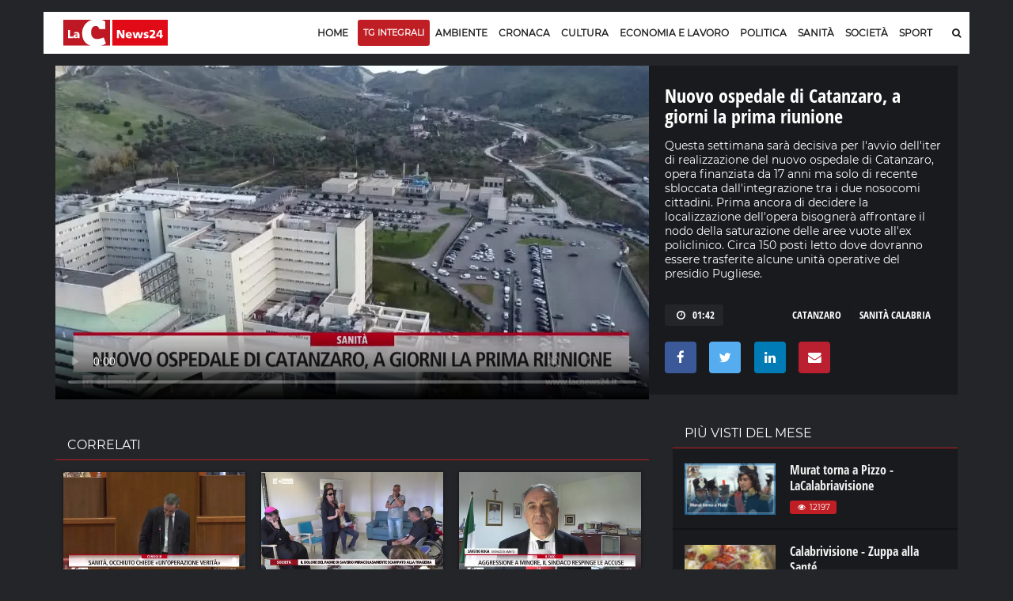

--- FILE ---
content_type: text/html; charset=UTF-8
request_url: https://video.lacnews24.it/nuovo-ospedale-di-catanzaro-a-giorni-la-prima-riunione/2024/02/05/eepBGKFQplDx/
body_size: 20271
content:
<!DOCTYPE html>
<html lang="it" class="home-p">
<head>
<link rel="amphtml" href="https://video.lacnews24.it/amp/nuovo-ospedale-di-catanzaro-a-giorni-la-prima-riunione/eepBGKFQplDx/" />
    <meta charset="utf-8">
    <meta http-equiv="X-UA-Compatible" content="IE=edge">   
	<title>Nuovo ospedale di Catanzaro, a giorni la prima riunione &middot; Video LaC News24</title>
    <meta name="description" content="Questa settimana sarà decisiva per l'avvio dell'iter di realizzazione del nuovo ospedale di Catanzaro, opera finanziata da 17 anni ma solo di recente sbloccata dall'integrazione tra i due nosocomi cittadini. Prima ancora di decidere la localizzazione dell'opera bisognerà affrontare il nodo della saturazione delle aree vuote all'ex policlinico. Circa 150 posti letto dove dovranno essere trasferite alcune unità operative del presidio Pugliese."> 
	<meta name="viewport" content="width=device-width, initial-scale=1, maximum-scale=1">  
    <meta http-equiv="content-language" content="it" />
    <meta http-equiv="content-type" content="text/html">

	<link rel="dns-prefetch" href="//lacstatic.it">
	<link rel="dns-prefetch" href="//img.lacstatic.it">
	<link rel="dns-prefetch" href="//fonts.googleapis.com">
	<link rel="dns-prefetch" href="//maxcdn.bootstrapcdn.com">
   	<link rel="dns-prefetch" href="//ads.pubbliemme-adv.net">
	<link rel="dns-prefetch" href="//pagead2.googlesyndication.com">
	<link rel="dns-prefetch" href="//www.googletagmanager.com">

	<link href="//lacstatic.it" rel="preconnect">
	<link href="//img.lacstatic.it" rel="preconnect">
	<link href="//fonts.googleapis.com" rel="preconnect">
	<link href="//maxcdn.bootstrapcdn.com" rel="preconnect">
   	<link href="//ads.pubbliemme-adv.net" rel="preconnect">
	<link href="//pagead2.googlesyndication.com" rel="preconnect">
	<link href="//www.googletagmanager.com" rel="preconnect">

	<link rel="preload" href="https://lacstatic.it/sites/lacnews/assets/css/component.min.css" as="style"/>	
	<link rel="preload" href="https://lacstatic.it/sites/lacnews/assets/css/global.min.css" as="style"/>	
   	<link rel="preload" href="https://lacstatic.it/sites/lacnews/player/v3/player_v3.min.css" as="style"/>	
	<link rel="preload" href="https://fonts.gstatic.com/s/opensanscondensed/v13/z7NFdQDnbTkabZAIOl9il_O6KJj73e7Ff0GmDuXMRw.woff2" as="font"  type="font/woff2" crossorigin>
	<link rel="preload" href="https://fonts.gstatic.com/s/montserrat/v13/JTUSjIg1_i6t8kCHKm459Wlhyw.woff2" as="font"  type="font/woff2" crossorigin>
	<link rel="preload" href="https://lacstatic.it/sites/lacnews/plugin/lazy/lazysizes.min.js" as="script">

    <meta property="og:locale" content="it_IT">
	<meta property="og:type" content="article">
	<meta property="og:title" content="Nuovo ospedale di Catanzaro, a giorni la prima riunione &middot; Video LaC News24">
	<meta property="og:description" content="Questa settimana sarà decisiva per l'avvio dell'iter di realizzazione del nuovo ospedale di Catanzaro, opera finanziata da 17 anni ma solo di recente sbloccata dall'integrazione tra i due nosocomi cittadini. Prima ancora di decidere la localizzazione dell'opera bisognerà affrontare il nodo della saturazione delle aree vuote all'ex policlinico. Circa 150 posti letto dove dovranno essere trasferite alcune unità operative del presidio Pugliese." />
   	<meta property="og:url" content="https://video.lacnews24.it/nuovo-ospedale-di-catanzaro-a-giorni-la-prima-riunione/2024/02/05/eepBGKFQplDx/">
	<meta property="og:image" content="https://webtools-7ee37683ee61433eaa17f4704c6a2961.msvdn.net/image/eepBGKFQplDx/poster"/>
	<meta property="og:image:type" content="image/jpeg" />
	<meta property="og:site_name" content="Lacnews24.it">
   	<meta property="fb:app_id" content="315815241940236" />  
	<meta name="twitter:site" content="Lacnews24.it" />
	<meta name="twitter:card" content="summary_large_image" />
	<meta name="twitter:creator" content="Redazione Lacnews24.it" />
    <meta name="twitter:url" content="https://lacnews24.it/">
	<meta name="twitter:title" content="Nuovo ospedale di Catanzaro, a giorni la prima riunione &middot; Video LaC News24">
    <meta name="twitter:description" content="Questa settimana sarà decisiva per l'avvio dell'iter di realizzazione del nuovo ospedale di Catanzaro, opera finanziata da 17 anni ma solo di recente sbloccata dall'integrazione tra i due nosocomi cittadini. Prima ancora di decidere la localizzazione dell'opera bisognerà affrontare il nodo della saturazione delle aree vuote all'ex policlinico. Circa 150 posti letto dove dovranno essere trasferite alcune unità operative del presidio Pugliese.">    
	<link rel="canonical" href="https://video.lacnews24.it/nuovo-ospedale-di-catanzaro-a-giorni-la-prima-riunione/2024/02/05/eepBGKFQplDx/">

	
<link rel="shortcut icon" href="https://lacstatic.it/sites/lacnews/assets/img/favicon_v1/favicon.ico" type="image/x-icon">
<link rel="icon" href="https://lacstatic.it/sites/lacnews/assets/img/favicon_v1/favicon.ico" type="image/x-icon">
<link rel="apple-touch-icon" sizes="57x57" href="https://lacstatic.it/sites/lacnews/assets/img/favicon_v1/apple-icon-57x57.png">
<link rel="apple-touch-icon" sizes="60x60" href="https://lacstatic.it/sites/lacnews/assets/img/favicon_v1/apple-icon-60x60.png">
<link rel="apple-touch-icon" sizes="72x72" href="https://lacstatic.it/sites/lacnews/assets/img/favicon_v1/apple-icon-72x72.png">
<link rel="apple-touch-icon" sizes="76x76" href="https://lacstatic.it/sites/lacnews/assets/img/favicon_v1/apple-icon-76x76.png">
<link rel="apple-touch-icon" sizes="114x114" href="https://lacstatic.it/sites/lacnews/assets/img/favicon_v1/apple-icon-114x114.png">
<link rel="apple-touch-icon" sizes="120x120" href="https://lacstatic.it/sites/lacnews/assets/img/favicon_v1/apple-icon-120x120.png">
<link rel="apple-touch-icon" sizes="144x144" href="https://lacstatic.it/sites/lacnews/assets/img/favicon_v1/apple-icon-144x144.png">
<link rel="apple-touch-icon" sizes="152x152" href="https://lacstatic.it/sites/lacnews/assets/img/favicon_v1/apple-icon-152x152.png">
<link rel="apple-touch-icon" sizes="180x180" href="https://lacstatic.it/sites/lacnews/assets/img/favicon_v1/apple-icon-180x180.png">
<link rel="icon" type="image/png" sizes="192x192"  href="https://lacstatic.it/sites/lacnews/assets/img/favicon_v1/android-icon-192x192.png">
<link rel="icon" type="image/png" sizes="32x32" href="https://lacstatic.it/sites/lacnews/assets/img/favicon_v1/favicon-32x32.png">
<link rel="icon" type="image/png" sizes="96x96" href="https://lacstatic.it/sites/lacnews/assets/img/favicon_v1/favicon-96x96.png">
<link rel="icon" type="image/png" sizes="16x16" href="https://lacstatic.it/sites/lacnews/assets/img/favicon_v1/favicon-16x16.png">
<link rel="manifest" href="/manifest.json">
	
<script>
(function(){
var docElem = document.documentElement;
window.lazySizesConfig = window.lazySizesConfig || {};
window.lazySizesConfig.lazyClass = 'lazy';
window.lazySizesConfig.loadMode = 1;
window.lazySizesConfig.expand=750;
})();
</script>
<script src="https://cdnjs.cloudflare.com/ajax/libs/lazysizes/5.2.2/plugins/unveilhooks/ls.unveilhooks.min.js" async></script>
<script src="https://lacstatic.it/sites/lacnews/plugin/lazy/lazysizes.min.js" async></script>
<link rel="stylesheet" href="https://lacstatic.it/sites/lacnews/assets/css/component.min.css" />
<link rel="stylesheet" href="https://lacstatic.it/sites/lacnews/assets/css/global.min.css" />
<link rel="stylesheet" href="https://lacstatic.it/sites/lacnews/player/v3/player_v3.min.css" />
<link rel="stylesheet" href="https://lacstatic.it/sites/lacnews/plugin/datapicker/css/default/zebra_datepicker.min.css">
<link rel="stylesheet" href="/icon/css/lac-icons.v1.min.css">
<link rel="stylesheet" href="https://cdnjs.cloudflare.com/ajax/libs/font-awesome/4.7.0/css/font-awesome.css" integrity="sha512-5A8nwdMOWrSz20fDsjczgUidUBR8liPYU+WymTZP1lmY9G6Oc7HlZv156XqnsgNUzTyMefFTcsFH/tnJE/+xBg==" crossorigin="anonymous" referrerpolicy="no-referrer" />

<style>
@font-face{font-family:'Open Sans Condensed';font-style:normal;font-weight:700;src:local('Open Sans Condensed Bold'),local(OpenSansCondensed-Bold),url(https://fonts.gstatic.com/s/opensanscondensed/v13/z7NFdQDnbTkabZAIOl9il_O6KJj73e7Ff0GmDuXMRw.woff2) format("woff2");unicode-range:U+0000-00FF,U+0131,U+0152-0153,U+02BB-02BC,U+02C6,U+02DA,U+02DC,U+2000-206F,U+2074,U+20AC,U+2122,U+2191,U+2193,U+2212,U+2215,U+FEFF,U+FFFD}@font-face{font-family:'Montserrat';font-style:normal;font-weight:400;src:local('Montserrat Regular'),local(Montserrat-Regular),url(https://fonts.gstatic.com/s/montserrat/v13/JTUSjIg1_i6t8kCHKm459Wlhyw.woff2) format("woff2");unicode-range:U+0000-00FF,U+0131,U+0152-0153,U+02BB-02BC,U+02C6,U+02DA,U+02DC,U+2000-206F,U+2074,U+20AC,U+2122,U+2191,U+2193,U+2212,U+2215,U+FEFF,U+FFFD}
.Tx-C,.ft-social-list a,.grow,.item-page .img-slider,.primo,.sbsb-btn{text-align:center}.title-66,a{color:#181818}.title-1,.title-7,body,html{font-family:Montserrat,sans-serif}.category-tp-BLU,.ft-title-1,; .FT-menu h4{text-transform:uppercase}.category-tp-BLU,.primo,a,a:hover{text-decoration:none}.apri1:hover,.sbsb-btn,.shar_pos,.video_p_mack,.x_chiu{cursor:pointer}body,html{font-size:12px}a{outline:0}a:hover{color:#bf1f24}.M-L-20{margin-left:20px!important}.M-R-20{margin-right:20px!important}.M-R-5{margin-right:5px!important}.M-R-10{margin-right:10px!important}.M-B-10{margin-bottom:10px!important}.edi_row{margin-left:-15px;margin-right:-20px}.M-B-0{margin-bottom:0!important}.M-T-5{margin-top:5px!important}.M-T-10{margin-top:10px!important}.M-T-15{margin-top:15px!important}.P-R-10{padding-right:10px!important}.P-R-15{padding-right:15px!important}.P-L-5{padding-left:5px!important}.P-L-10{padding-left:10px!important}.P-L-15{padding-left:15px!important}.P-L-20{padding-left:20px!important}.P-T-15{padding-top:15px!important}.P-T-10{padding-top:10px!important}.P-T-5{padding-top:5px!important}.P-5{padding:5px!important}.ND{display:none}.F-R{float:right!important}.F-L{float:left!important}.BC{clear:both}.category-tp-BLU{color:#333;display:inline-block;font-size:11px;line-height:15px;height:18px;padding:3px 7px 2px 0;position:relative;margin:0 2px 0 0;border-right:1px solid #ccc;font-weight:600}.title-1,.title-5,.title-7{font-weight:700}.category-tp-BLU i{color:#bf1f24}.mh-top{margin:15px 0 10px}.title-1{font-size:30px;padding-bottom:5px;padding-top:15px;line-height:36px}.title-5{font-size:18px;line-height:24px}.post-tpv-2 .title-5{color:#fff;font-size:17px;font-weight:600;line-height:24px}.title-6{font-size:15px;font-weight:600;line-height:18px;padding:0}.title-7{font-size:26px;line-height:30px;color:#fff}.title-10,.title-11,.title-21{color:#181818;font-weight:700}.title-66{font-size:20px;font-weight:700;line-height:23px;padding:5px 0 0}.title-10,.title-11{line-height:22px;margin:0 0 5px;padding:0}.title-11{font-size:16px}.title-10{font-size:18px}#video p,p{margin-bottom:0}.title-21{font-size:36px;line-height:39px;padding:6px 0 15px;margin-top:0}.HPVid-prev{display:block}.main-header .main-nav{float:left;display:block;margin-right:0;width:93.33333%}#video .ult_vp_toggleAdPlayBox,#video .ytp-chrome-top{display:none!important}.category-tp-1,.category-tp-3{background:#bf1f24;font-weight:400;font-family:Montserrat,sans-serif!important;font-size:12px}.category-tp-1:after,.category-tp-3:after{content:'';width:0;height:0;border-top:0 solid transparent;border-left:0 solid #bf1f24;border-bottom:0 solid transparent;position:absolute;top:0;right:0}.cat-blu{background:#043d5d}p{color:#333;font:13px/23px Montserrat}#video .ult_vp_timeLeftInside,#video p{font:13px Montserrat}#video p{color:#fff}#video .ult_vp_timeLeftInside{right:15px;font-weight:400}#video .ult_vp_skipAdBox{width:130px;height:35px;background:rgba(0,0,0,.56);border:1px solid rgba(0,0,0,.56);z-index:2;cursor:pointer;text-align:center}#video .ult_vp_skipAdBox span{position:absolute;right:5px;color:#fff;top:10px}.content-art h2{font-size:22px;line-height:26px}#video .ult_vp_mainContainer,#video .ult_vp_mainContainer .ult_vp_videoPlayer{width:780px!important;height:440px!important}p.p{font:13px/23px Montserrat;font-weight:400;color:#222;margin:0 0 5px}.sbsb-btn,button,input{font-family:Montserrat,sans-serif!important}p.p1{line-height:20px}p.p2{margin-top:15px;font-size:15px}p.p3{font-size:12px;line-height:15px;margin-bottom:0}.main-posts-1 .mp-section:first-child{background:#fff;height:auto;padding:0 15px}.HP-mask,.shar_icon{background-position:center;background-repeat:no-repeat}.post-tp-10 figure,.post-tp-16 figure,.post-tp-5 figure{margin:0 0 10px;position:relative}.shar_count,.shar_icon{height:24px;margin-left:5px;float:left}.post-tp-5{padding:5px 0}.design-pst .post-tp-5{min-height:370px}.ft-about p{color:#efefef;font-size:12px}; .FT-menu h4{color:#333;font-size:14px}.ft-title-1{color:#333;font-weight:600;font-size:13px}.top-part .ft-title-1{margin:0 0 5px}.top-part{border-bottom:0;padding:30px 0 0}.bottom-part{border-top:2px solid #010101;padding:15px 0}.FT-menu{line-height:17px;padding:10px 20px;margin-bottom:5px;height:100%;position:relative;top:0;bottom:0}.FT-menu a{color:#333}.meta-tp-2{color:#222;font-weight:400;font-size:11px;text-transform:none!important}.meta-tp-2 i{color:#bf1f24}.main-posts-1{margin-bottom:0;padding:0;border-top:3px solid #bf1f24}.pst-block-head-blu{padding:10px 20px 8px;position:relative;margin-bottom:0!important;border-top:3px solid #043d5d;background-color:#fff;border-bottom:0 solid #e4e4e4}.pst-block-head-blu .bar-title,.pst-block-head-blu h2{font-size:14px;font-weight:600;text-transform:uppercase;padding:0}.PBH-re{border-top:3px solid #bf1f24;background-color:#fff}.post-tp-6{border-bottom:1px dashed #ebebeb;padding-bottom:14px;margin-bottom:9px}.shar_pos{color:#444}.shar_pos:hover{background-color:rgba(255,255,255,.7);color:#bf1f24}.shar_icon{width:24px;background-image:url(../../images/icon/share.png)}.shar_count{margin-top:1px;padding-right:5px;font-weight:500;font-size:11px}.HP-autor{float:left;margin-top:5px;font-size:11px;color:#444}.HP-share-div{height:30px;float:right;margin-top:5px;position:relative}.HP-mask{width:300px;height:180px;position:absolute;top:0;background-size:cover}.HP-mask-full{width:100%;height:100%}.HP-mask-4box{width:345px;height:175px}.HP-mask-sport{width:115px;height:75px}.HP-text-w{color:#fff;font-size:11px}.grow{display:block;height:180px;width:310px;position:relative;float:right;transition:height .5s;-webkit-transition:height .5s;z-index:999999999999}.grow:hover{height:600px;width:800px;z-index:99999999}.vs{display:none}.iframe{width:100%;height:100%;z-index:99999999}.main-content,.main-header{padding:0;width:1170px;margin:auto}.testata_rouge{background-color:#bf1f24}.main-content{background:#ebebeb;overflow:hidden}.inner-wrapper{background-color:transparent;position:relative;padding:0;z-index:1}.main-header{background-color:#fff}.post-tp-6,.post-tp-9{padding:2px 0 14px}.video_p_mack{background:rgba(0,0,0,.36);background-image:url(../../images/icon/video_over_bia.png);background-position:center;background-repeat:no-repeat;width:100%;position:absolute;top:0;bottom:0;left:0;right:0;background-size:35px}.meta-tp-1 i{color:#bf1f24;margin-right:4px}.sbsb-btn,.sbsb-btn a:hover{color:#fff}.vpst-block{padding:18px 0 0}.vpst-block-head{margin:0 22px;padding:0;position:relative}.post-navs{padding:0;float:right}.pst-block-main:last-child{margin-bottom:0;padding-top:0}.main-video-posts,.sbsb-block-1{margin-bottom:30px}.sbsb-block-1{background:#fff;padding:5px 20px 18px}.sbsb-form-1 .sbsb-form{background-color:#ebebeb}.section{margin-bottom:0}.trending-line{width:50%;margin:15px 0}.sbsb-btn{-webkit-appearance:none;-moz-appearance:none;appearance:none;background-color:#043d5d;-webkit-border-radius:0;border-radius:0;border:none;display:block;padding:2px 0;text-transform:uppercase;font-size:10px;margin-left:5px;font-weight:500}.item-page .content-art p,.post-tags-list a{font-family:Montserrat,sans-serif}.ft-social-list a,.post-tags-list a{border:1px solid #043d5d}.sbsb-btn:active,.sbsb-btn:focus,.sbsb-btn:hover{background-color:#bf1f24;color:#fff}.sbsb-btn-red{background-color:#bf1f24}.sbsb-btn-red:active,.sbsb-btn-red:focus,.sbsb-btn-red:hover{background-color:#043d5d}.half .post-tp-5{padding:0}.tl-slider-control span{background-color:#fff}.tl-slider-control i{color:#043d5d}.edizioni{position:absolute;top:0;left:50%;margin:14px 0 15px;padding-left:1px;max-width:600px;overflow:hidden}.edizioni ul{min-width:600px;padding:0}.edizioni .slick-arrow{display:none}.mid{padding:15px;width:270px}.last{padding-top:15px;width:300px}.sticky-header{background-image:url(../../images/new_image/lacnews24_icon.png);background-repeat:no-repeat;background-position:15px center}.main-header .mh-logo{margin-top:20px}.post-main-img{margin:-10px 0 5px}.item-page .section .content{padding:0}.item-page .content-art p{margin:0;padding:0;color:#333;font-weight:400!important;font-size:16px;line-height:24Px}.post-tags-list a{background:#043d5d;color:#fff}.sommario,.sommario_sm{color:#444;font-weight:300;padding-top:0;padding-bottom:10px}.post-tags-list a:hover{background:#bf1f24;border:1px solid #bf1f24}.post-tags{margin-top:15px;margin-bottom:25px}.sommario{font-size:16px;line-height:24px}.sommario_sm{font-size:14px;line-height:20px}.post-sharing-tp-1,.post-sharing-tp-2{margin:5px 0 13px}.myWrapper{display:inherit!important;position:relative;padding-bottom:56%;padding-top:20px;height:0;background-color:#181818;width:100%;top:26px;margin-bottom:35px}.myWrapper iframe{position:absolute;top:0;left:0;width:100%;height:100%}.author-tp-2{color:#333!important;font:400 12px/23px Montserrat;text-transform:none}.HC-title,.mn-item.sbsb-btn,.prepo-text,.primo-tt,.pst-box-head h4{text-transform:uppercase}.content-art img{max-width:100%;height:auto;display:block;margin:18px}.slick-slide img{display:inherit!important}.post-img-1{margin-bottom:0}.post-img-1 figcaption{color:#444;font:italic 400 12px/24px Montserrat;padding:5px 0}.img-slider .navs{color:#333;font:400 11px/24px Montserrat}.item-page .post-img-2 figcaption{color:#fff;font:italic 400 12px/24px Montserrat;padding:4px 0;position:absolute;background-color:rgba(0,0,0,.7);width:100%;top:0}.item-page .post-img-2{margin-bottom:0;position:relative}.primo,.primo:before{position:absolute;top:0}.item-page .img-slider .navs{padding-top:10px}.item-page .post-img-2 img{width:auto;height:100%;vertical-align:middle}.item-page .img-slider{background-color:#000;margin:25px 0}.post-tp-25 figure,.pst-box-head .navs{margin:0}.item-page .img-slider .item{height:350px;overflow:hidden}.post-content .title-blc-1,.post-content .title-blc-2{padding:0;margin:0}.pst-box-head{PADDING:14PX 24PX}.pst-box-head h4{font-size:14px}.title-blc-1:before{display:none}.post-next a,.post-next-prev a{color:#666}.item-page .posts .post.post-tp-24:first-child,.posts .post.post-tp-25:first-child,.posts .post.post-tp-26:first-child{margin-top:0}.item-page .title-1{padding-top:0}.cat-page .title-1{padding-top:15px}.autor-bar{padding:0 10px;background-color:#f8f8f8;border:1px solid #f1f1f1;position:relative;z-index:1}.HC-title{margin-left:20px;font-size:15px;font-weight:600;padding:8px 0 0}.HC-title span{font-weight:300}.edi-page .title-66{padding-bottom:12px;padding-top:5px}.edi-page .title-1{font-size:25px;line-height:30px}.edi-page .posts.two-thirds{padding-top:10px}.edi-page .post-tp-17,.edi-page .post-tp-25{border-bottom:1px solid #f2f2f2;padding:0 0 10px}.edi-page .post-tp-25{margin:0 0 10px}.edi-page .post-tp-17{margin-bottom:13px}.edi-page .post-tp-17 figure{margin:0 15px 0 0}.edi-page .side-r{border-left:1px solid #f2f2f2}.primo{color:#fff;display:block;right:0;width:41px;height:41px;font-size:10px;font-weight:500;line-height:25px;padding:0 0 0 18px}.primo:before{z-index:1;content:'';left:0;width:0;height:0;border-top:41px solid #bf1f24;border-left:41px solid transparent}.weather-block{background-color:#f8f8f8;margin-right:-20px;margin-left:-15px;margin-top:10px}.weather-widget .pst-block{margin-bottom:0}.primo span{position:relative;z-index:2}.primo-tt{padding-top:3px;padding-left:5px;font-size:14px;font-weight:600}.primo-tt i{color:#bf1f24}.pst-block-head:before{display:none}.page-nav .page-count{display:block;float:right;line-height:33px;font-weight:300;color:#333}#at-pixel,.mob-menu{display:none}.page-nav{color:#c3c3c3;font-size:12px;font-weight:500;margin:25px 0 15px}.mobile-nav-list .mn-item{color:#fff;font:600 14px/44px Montserrat;text-transform:uppercase}.mn-item.sbsb-btn{padding:10px 15px;color:#fff;font:400 13px Montserrat;border-radius:0;margin-bottom:5px}.bg-red{background-color:#bf1f24}.banner,.sb-banner{background-color:transparent}.mob-menu-tit{color:#fff;font-size:13px;font-weight:300;padding-bottom:5px}.sb-banner .banner-inner:before{border-bottom:0;border-right:0}.sb-banner{padding:0 20px 20px;margin-bottom:10px}.pub-style{color:#999;font-weight:300;font-size:10px}.prepo-text{color:#777;font-weight:300;font-size:12px}.banner{margin:0 0 15px;padding:0}.hd-search .hd-search-block{background-color:#043d5d;-webkit-border-radius:0;border-radius:0;-webkit-box-shadow:0 2px 5px rgba(0,0,0,.1);box-shadow:0 2px 5px rgba(0,0,0,.1);display:none;padding:10px;position:absolute;right:0;top:100%;width:370px;z-index:1}.ajax_load{position:absolute;top:0;bottom:0;right:0;left:0;background:rgba(255,255,255,.7);background-image:url(/images/loading.gif);background-repeat:no-repeat;background-position:center}#box1,.overlay_pri{position:fixed;top:0}.x_chiu{color:#fff;background-color:#b9202f;padding:5px 10px;font-size:14px;font-weight:700;display:inline-table;margin-left:210px;float:right}.x_chiu:hover{color:#333}#box1{width:100%;display:none;z-index:+10001;background-color:rgba(0,0,0,.9);color:#fff}.overlay_pri{background:#000;bottom:0;left:0;right:0;z-index:10001;opacity:0;filter:alpha(opacity=0);-ms-filter:"progid:DXImageTransform.Microsoft.Alpha(Opacity=0)"}.main-popup{width:50%;margin:auto}.FPB_header,.FPB_six{right:50%;margin-right:585px}.main-popup i{color:#bf1f24}.main-popup .sbsb-block-1{border-top:3px solid #bf1f24;padding:5px 20px 35px}.go-top{border:0 solid #b1b5bc;color:#fff;font-size:16px;line-height:38px;background-color:#043d5d;z-index:15}.FPB_dex,.FPB_header,.FPB_six{z-index:2;top:0;bottom:0;cursor:pointer}.FPB_header{position:absolute;left:50%;margin-left:-585px;height:80px;width:1170px;background-repeat:no-repeat;background-position:top center}.main-footer{background:#fff}.FPB_dex,.FPB_six{position:fixed;background-repeat:no-repeat;background-color:transparent}.FPB_six{left:0;background-position:top right}.FPB_dex{left:50%;right:0;margin-left:585px}@media screen and (max-width:1024px){.FPB_header{width:1000px}#menu-v1{display:none}.mob-menu{display:block}.mh-top{margin:15px 0 0;padding-bottom:10px}.mob-logo{width:245px}.main-header .mh-logo{padding:0 0 0 8px}.scroll{white-space:nowrap;overflow-x:auto;-webkit-overflow-scrolling:touch;-ms-overflow-style:-ms-autohiding-scrollbar}.edizioni{max-width:495px;margin-top:0;padding-top:14px}.edizioni .slick-arrow{position:absolute;left:95%;top:-5px;border:0;display:block}.hd-search .hd-search-block{right:10px}.main-content,.main-header{width:1024px}.HP-mask-4box{width:296px;height:175px}.pre-mid{width:570px}.mid{width:270px}.first{width:420px}#video .ult_vp_mainContainer,#video .ult_vp_mainContainer .ult_vp_videoPlayer{width:682px!important;height:385px!important}.mh-banner iframe{margin-left:-70px;width:700px!important}.banner iframe{width:100%!important;max-width:100%}.main-wrapper{margin-top:-15px!important}}.ft-social-list a{border:0;-webkit-border-radius:50%;border-radius:50%;color:#fff;font-size:12px;line-height:26px;display:block;width:26px;height:26px}.ft-social-list a:hover{color:#181818!important}.tw a{background:#55acee}.fb a{background:#3b5998}.gp a{background:#dd4b39}.in a{background:#c00}.bottom-part p{font-size:11px!important}.category-tp--3{margin:0;background-color:transparent;font-size:16px;text-align:left;font-weight:700;padding:0;font-family:'Open Sans Condensed',sans-serif!important;padding-left:5px}.main-nav-list>li>a,.sf-menu>li>a{padding:9px 9px 16px}.sticky-header{padding-top:5px;height:52px}.main-header .main-nav,.sticky-header .main-nav{padding:0}.filters-list-1 a,.filters-list-2 a{padding:0 5px}.edizioni{margin:14px 0 12px;padding-left:5px;max-width:600px;overflow:hidden}.sbsb-btn-1{border-top:2px solid #bf1f24;background-color:#fff;color:#333;font-size:11px;margin-left:6px;font-weight:600;padding:0}.title-1-1{font-size:60px;padding-bottom:15px;padding-top:25px;line-height:64px;font-weight:800;text-align:center;font-family:'Open Sans Condensed',sans-serif}.title-21{font-family:'Open Sans Condensed',sans-serif;font-weight:800;font-size:48px;line-height:52px;padding:15px 5px 20px;margin-top:0;margin-bottom:10px}.BG-azz{background-color:#ecf3fb!important}.main-video-posts{margin-top:30px}.title-10,.title-66,.title-6,.title-5,.title-1,.title-7{font-family:'Open Sans Condensed',sans-serif;font-weight:800}.title-5{font-size:22px}.sommario_sm-1,.sommario_sm-1 p{font-size:16px!important;line-height:24px;color:#1b1b1b;font-weight:500;padding:0 10px;padding-bottom:15px}.fg_primo{height:260px;overflow:hidden}.HRE-W{color:#fff}.title-7-7{text-transform:none;line-height:18px;font-size:18px;font-weight:700;color:#1b1b1b}.M-0{margin:0!important}.VID-over{margin-top:-21px;z-index:1;position:relative}.FPB_header{margin-top:40px}.FPB_six{top:0}.FPB_dex{top:0}.main-wrapper{margin-top:130px}.TXT-temi{padding-left:10px;padding-right:5px;color:#333;margin-top:2px;font-size:10px;line-height:12px;text-align:center;font-weight:700;margin-bottom:2px;color:#333;font-family:'Montserrat',sans-serif}p,p.p{color:#222;font:14px Montserrat;line-height:20px}.title-6{font-size:17px;font-weight:600;line-height:20px}.VID-home{margin-top:-30px;margin-bottom:15px;background-color:transparent}.VID-home .pst-block-head-blu{background-color:transparent;border:0!important;padding-left:20px}@media screen and (max-width: 1024px){.FPB_header{margin-top:0!important}.main-wrapper{margin-top:75px!important}.js-sticky-header{display:none!important}.edizioni{padding-top:0}body{background-position:center 0!important;background-size:1450px!important}.mh-top{padding-bottom:0}}.sticky-header {background-image: none !important;}.BG-ok {background-image: url(../../images/new_image/lacnews24_icon.png) !important;}

.sidenav{height:100%;width:100%;max-width:300px;position:fixed;z-index:+100;top:0;left:0;background-color:rgba(0,0,0,.9);overflow-x:hidden;transition:.5s;padding-bottom:30px;text-align:center;display:block;margin-left:-100%}
.sidenav .sbsb-btn{font-size:14px;margin-left:0;font-weight:500;border-radius:3px}
.sidenav .closebtn{position:absolute;top:20px;right:20px}
.sidenav .menu-submenu{margin-left:0;margin-top:0;padding-bottom:15px}
.sidenav .menu-submenu a{color:#fff}
.sidenav .mob-menu-logo{margin-bottom:10px}
.sidenav .hd-search-mobile button i{font-size:16px}

.error_page {
    width: 100%;
    height: 100vh;
    position: fixed;
    z-index: 1000;
    background: #000;
    line-height: 100vh;
    text-align: center;
    top: 0;
    bottom: 0;
    left: 0;
    right: 0;
    color: #fff;
}
.banner-new{text-align:center;margin-top:25px;margin-bottom:20px}.no-desk{display:none}.no-mobile{display:block}.row.lista-container{margin:inherit!important}.lista-wrapper{padding:0 15px}.lista-wrapper .post-tp-9{padding:0;padding-top:10px;padding-bottom:6px;border-bottom:2px solid rgba(0,0,0,.25)}.no-mobile h3{padding-left:0;font-size:14px}.ft-list-2{padding-left:10px;padding-right:10px;background-color:#fff}.title-5{height:60px;overflow:hidden;text-transform:none;line-height:20px;font-size:16px;font-weight:700;margin-top:6px}.ft-list-2 .title-5{height:initial!important;margin-bottom:5px;margin-top:2px}.ft-list-1 li,.ft-list-2 li{border-bottom:1px dashed #ccc}.post-tags-list{margin-top:5px}.post-tags-list a:hover{background:#fff;color:#bf1f24}.post-tags-list a{border-radius:0;border:1px solid transparent;background-color:transparent;font-size:13px;font-family:'Open Sans Condensed'}.div-title .post-tags-list a{color:#333}.post-tags-list span{border:1px solid #232529;font-size:13px;font-family:'Open Sans Condensed';padding:1px 10px;color:#fff;display:block;background-color:#232529;border-radius:2px;margin-right:10px}.main-wrapper{margin-top:-15px!important}.sm-full{padding:0;padding-left:10px}.topo-menu{padding:7px 0;background-color:rgba(0,0,0,.3);margin-bottom:10px}.sopra-s{overflow:auto;display:flex;background-color:#efefef;border-top:3px solid #bf1f24}.menu-submenu{list-style:none;transition:all .2s linear;white-space:nowrap;overflow-x:scroll;margin-left:0;margin-top:10px;margin-bottom:10px}.menu-submenu li{flex:1 0 auto;font-size:1.3rem;font-weight:500;margin-right:1rem;padding:0 0 .12rem;display:inline-flex;justify-content:flex-start;align-items:center;align-content:center;font-family:'Open Sans Condensed',sans-serif;border-right:1px solid #bf1f24;padding-right:1rem;text-transform:uppercase;line-height:16px;margin-top:4px}.menu-submenu .spazzo{width:45px}.mb-temi{border:0;color:#fff;background-color:#bf1f24;padding:0 4px!important;font-size:1rem!important;text-transform:uppercase;line-height:inherit!important;border-top-right-radius:3px;border-bottom-right-radius:3px;position:absolute;margin-top:0!important}.arrow{width:0;height:0;border-style:solid;border-width:8px 0 8px 8px;border-color:transparent transparent transparent #bf1f24;position:absolute;border-right:0!important;left:42px;margin-top:3px!important}.video-thumbnail{position:absolute;cursor:pointer;z-index:+1;width:100%;height:100%}.video-thumbnail:before{position:absolute;bottom:0;left:15%;transform:translate(-50%,-50%);-webkit-transform:translate(-50%,-50%);content:"\f04b";font-family:FontAwesome;font-size:11px;color:#fff;opacity:1;background-color:rgba(49,63,88,.75);padding:0 10px;border-radius:4px}.video-thumbnail:hover:before{color:#eee}.social-tip{padding-left:10px;padding-right:20px;margin-top:0;background-color:rgba(0,0,0,.3);border-left:0;margin-left:0;border-left:10px solid #bf1f24}.div-title{padding-left:20px;padding-right:20px;margin-top:0;background-color:#fff;margin-left:-30px;padding-top:10px;padding-bottom:10px}.div-title .title-212{color:#000}.div-title .social-tip{padding-right:20px;margin-top:0;background-color:transparent;border-left:0;margin-left:-10px;padding-left:0}.pst-block-main-play .div-title{padding-left:20px;padding-right:20px;margin-top:0;background-color:transparent;margin-left:-20px}.pst-block-main-play .post-tp-12{margin-bottom:20px}.sticky{z-index:100}.fissalo{position:fixed;-webkit-box-shadow:1px 9px 23px 0 #000;-moz-box-shadow:1px 9px 23px 0 #000;-o-box-shadow:1px 9px 23px 0 #000;box-shadow:1px 9px 23px 0 #000;width:350px;bottom:10px;right:10px}.fissalo1{position:fixed;z-index:18;background-color:#232529;top:0;width:100%}.sticky-vid-title{color:#fff;background-color:#efefef;display:none;border-left:5px solid #bf1f24}.fissalo .sticky-vid-title{display:block}.sticky-vid-title .vid-title{white-space:nowrap;overflow:hidden;text-overflow:ellipsis;width:calc(100% - 40px);font-family:'Open Sans Condensed',sans-serif;color:#333;font-size:18px;line-height:30px;padding-left:10px}.sticky-vid-title .F-R{font-size:1.5rem;color:#fff;line-height:30px;background-color:#bf1f24;width:30px;text-align:center}#sticky-vid-close{display:none}@media screen and (max-width:1024px){.sm-half{float:left;display:block;margin-right:0;width:50%}.sm-half:last-child{margin-right:0}.fissalo{width:350px}.section .side-bar{padding-left:5px;margin-top:5px}.lista-wrapper .post-tp-9{width:50%;float:left}.lista-wrapper{padding:0;margin-top:10px}.div-title{padding-left:15px;padding-right:15px;margin-left:-20px;margin-top:-5px;margin-right:-15px}.lista-wrapper .title-6{font-size:18px;line-height:20px;padding-right:15px}.lista-wrapper figure{width:140px}}@media screen and (max-width:768px){.div-title{padding-left:10px;padding-right:15px;margin-left:5px;margin-top:-6px;margin-right:0;border-left:5px solid #bf1f24;padding-top:5px;padding-bottom:0}.div-title .social-tip{margin-left:0}.bo_rosso{padding-top:5px;padding-bottom:10px}.fissalo{width:100%;left:0;top:43px;bottom:inherit!important}.no-mobile{display:none}.no-desk{display:block;padding:0 10px}.lista-wrapper{padding:0 15px;margin-top:0}.section .side-bar{padding-left:15px}.sm-half{float:left;display:block;margin-right:0;width:50%!important}.sm-half:last-child{margin-right:0}.video-wrap{padding-left:5px;padding-right:5px;margin-bottom:-5px}.no-row{margin-left:0;margin-right:0}}.pst-block-main-play{background-color:#fff;padding:20px 20px;margin-bottom:30px}@media screen and (max-width:767px){.sidenav{max-width:100%}.flex-div{margin-left:-10px;margin-right:-10px}.flex-div-5{margin-left:-5px;margin-right:-5px}.lista-wrapper .title-6{font-size:19px;line-height:22px;padding-right:0}.lista-wrapper figure{width:150px}.title-212{border-bottom:1px solid #bf1f24!important;text-align:center}.pst-block-album .title-212{text-align:left!important}.post-tags-list{margin-top:0;padding-left:10px}.item-man .title-5{height:auto;font-size:22px;margin-top:10px;line-height:26px;border-bottom:1px dashed #ccc;padding-bottom:20px}.lista-wrapper .post-tp-9{width:100%;float:none;padding:15px 10px}.pst-block-main-play{padding:20px 10px;margin-left:-10px;margin-right:-10px;padding-top:0;margin-bottom:0}.section .side-bar{padding-left:0;padding-right:0}}.tit_play{margin-top:-20px!important;margin-bottom:10px!important;text-transform:uppercase;font-size:18px;font-family:Montserrat;font-weight:300;text-align:center}.ptp-12145-data{background-color:rgba(0,0,0,.5);padding-left:10px}.ptp-12145-data h2{font-family:Montserrat;font-weight:500;text-transform:uppercase;font-size:13px}.M-B-15{margin-bottom:15px!important}.M-L-5{margin-left:5px!important}.P-B-15{padding-bottom:15px!important}.tool-point{background-color:#bf1f24;display:inline-block;padding:0 8px;color:#fff;font-size:10px;line-height:17px;border-radius:3px}.dura{font-size:12px;padding:0 6px;color:#fff;background-color:rgba(49,63,88,.75);font-family:'Open Sans Condensed';position:absolute;bottom:10%;right:0;border-top-left-radius:4px;border-bottom-left-radius:4px}.hdm-logo img{width:200px;margin-top:9px}.hd-search-mobile{margin-bottom:10px;display:none;text-align:left;margin-top:60px}.hdm-menu{padding:0;padding-top:12px;padding-left:15px}.hdm-logo img{width:200px;margin-top:8px;margin-bottom:4px}.hdm-menu .live-but{background-color:#313f58;color:#fff;border-radius:3px;padding:2px 10px;text-transform:uppercase;font-size:.9rem;position:absolute;right:0;border-top-right-radius:0;border-bottom-right-radius:0;margin-top:1px}.search-bt{margin-left:10px}.main-header .hd-search{float:none;position:absolute}.hd-search .hd-search-block{top:37px}.wall-ma{margin:0;padding:0;-moz-column-gap:1.5em;-webkit-column-gap:1.5em;column-gap:1.5em}.item-man{display:inline-block;padding:0;margin:0;width:100%;box-sizing:border-box;-moz-box-sizing:border-box;-webkit-box-sizing:border-box}.item-man .post-tp-29{padding:0!important}@media only screen and (min-width:768px){.wall-ma{-moz-column-count:2;-webkit-column-count:2;column-count:2}}@media only screen and (min-width:1024px){.wall-ma{-moz-column-count:3;-webkit-column-count:3;column-count:3}}@media only screen and (min-width:1100px){.wall-ma{-moz-column-count:3;-webkit-column-count:3;column-count:3}}.vjs-has-started.vjs-ad-loading .vjs-big-play-button{display:none!important}.post-tp-29{margin:0 0 15px;padding:0}.lista-canali{margin-right:20px}.main-nav-list ul.sub,.sf-menu ul.sub{right:0;left:inherit!important}.title-66{font-size:25px;line-height:27px}.mob-menu-logo{margin-top:-57px;margin-bottom:30px}.banner-container{background-color:#ebebeb;padding-bottom:10px}.htp-3-logo{margin-bottom:3px;text-align:left}.two-third-all{width:66.666666%}.lista-canali-all{display:block}@media screen and (max-width:1024px){.header-mb{display:block;background-color:#fff;padding:15px 0 5px;z-index:2}.hd-search-mobile{display:block;margin-bottom:15px}.catelo{display:none}.sommario_sm-1,.title-21{padding-right:0!important;padding-left:0!important}.lista-canali{display:block}.two-third-all{width:33.3333333%}.main-content{width:100%;max-width:100%}.title-1-1{font-size:50px;line-height:54px}.sb-banner{padding:0 0 20px}}@media screen and (max-width:768px){.lista-canali-all{display:none}}@media screen and (max-width:768px){.post-tile .col-one-third,.section .side-bar{width:100%;max-width:100%}.section .content{width:100%;padding:0}.col-half,.col-one-third,.col-two-thirds,.half,.one-fifth,.one-quarter,.one-sixth{width:100%}.header-tp-1,.header-tp-2,.header-tp-3,.header-tp-4{display:none}.mobile-nav-list{display:block}.mobile-nav-list .stream-icon{display:inline-block}.mob-menu-logo{margin-top:15px}.banner-container{padding-bottom:0}.header-mb .container{padding:0}.mb-menu .mfp-close{right:inherit;left:20px;top:20px}.mob-menu{display:block;background-color:#fff}.main-nav-list.mob-menu>.canali>a{padding:5px 9px 10px}.title-1-1{font-size:28px;font-weight:700;line-height:30px}.main-posts-1 .mp-section:first-child{padding:0}.HP-mask-4box{width:100%}.post-tp-17 .HP-mask,.post-tpv-2 .HP-mask{width:100%;height:100%}.post-tp-17 .p,.post-tp-17 .p1{display:none}.post-tpv-1 figure img,.post-tpv-2 figure img{width:100%;height:150px}.pst-block-main{padding:15px 20px}.post-tpv-1{margin-bottom:20px}.sm-full{padding:0;padding-bottom:0;margin-top:15px}.title-21{margin-top:0!important}.section{padding:0 10px}}.Pos-rel{position:relative!important}.HPVid-prev{position:absolute!important}.lazy{opacity:0}.lazyloading{opacity:1;transition:opacity .3s;background:rgba(0,0,0,0.3) url(https://lacnews24.it/images/loading.gif) no-repeat center}.content-placeholder{min-height:500px;position:relative;-webkit-transition:opacity .1s;transition:opacity .1s;background:#232529 url(https://lacnews24.it/images/loading.gif) no-repeat center}.title-21{font-size:24px;line-height:26px;padding:15px 0;margin-bottom:0}.sommario_sm-1{font-size:14px!important;line-height:18px;padding:0}.video-wrap{padding-top:0}.content-art{margin-top:30px!important}.side-bar{background-color:#fff;background-color:#232529}.title-212{font-size:16px;padding:10px;padding-left:15px;color:#fff;font-family:Montserrat;color:#fff;border-bottom:1px solid #bf1f24;font-weight:500;text-transform:uppercase}.main-footer{position:relative}.category-tp--3{font-size:20px;line-height:32px}.btn-icon>i{border-radius:4px;font-size:1.4em}.btn-icon>i,.btn-sha>span{line-height:40px;position:relative;height:40px}.btn-sha{clear:both;white-space:nowrap;display:inline-block;box-shadow:0x;margin:0;-webkit-transition:all .5s;-moz-transition:all .5s;transition:all .5s;overflow:hidden}.btn-icon>i{float:left;-webkit-transition:all .5s;-moz-transition:all .5s;transition:all .5s;width:40px;text-align:center;color:#fff;background:#212121;margin-left:10px;margin-bottom:10px}.btn-sha>span{border-radius:0 3px 3px 0;padding:5px 10px;white-space:nowrap;color:#333;background:#efefef;font-weight:700;font-size:16px;font-style:normal;margin:0!important}.btn-facebook:focus>i,.btn-facebook:hover>i,.btn-googleplus:focus>i,.btn-googleplus:hover>i,.btn-twitter:focus>i,.btn-twitter:hover>i{color:#efefef}.btn-facebook>i{background:#3b5998;padding-right:11px;padding-left:10px}.btn-facebook>i:after{border-color:transparent transparent transparent #3b5998}.btn-twitter>i{background:#55acee}.btn-twitter>i:after{border-color:transparent transparent transparent #55acee}.btn-googleplus>i{background:#dd4b39}.btn-googleplus>i:after{border-color:transparent transparent transparent #dd4b39}.btn-pinterest:focus>i,.btn-pinterest:hover>i{color:#fff}.btn-linkedin:focus>i,.btn-linkedin:hover>i,.btn-wap:focus>i,.btn-wap:hover>i{color:#efefef}.btn-pinterest>i{background:#ba202f}.btn-pinterest>span{background:#cb2028}.btn-linkedin>i{background:#007bb6}.btn-linkedin>i:after{border-color:transparent transparent transparent #007bb6}.btn-wap>i{background:#189d0e}.btn-wap>i:after{border-color:transparent transparent transparent #189d0e}.new-bia{color:#fff}.tool-point-bia{background-color:#fff;display:inline-block;padding:1px 6px;color:#333}.video-wrap{padding-bottom:56.25%}.back-tras{background-color:transparent!important}.title-5555 a{color:#fff}.spst-slider .pst-block-head{margin-top:-60px;position:inherit}.spst-slider .pst-block-main{margin-top:-30px;padding-bottom:0}.over-new{top:0!important;left:0!important;width:100%!important;border-radius:0!important;background-color:rgba(0,0,0,.5)!important;font-size:14px;font-family:'Open Sans Condensed',sans-serif;text-align:left}.main-nav-list>.canali>a{padding:5px 9px 16px}.video-ball{background-color:#bf1f24;border-radius:3px;margin-left:5px}.video-ball-blue{background-color:#043d5d}.video-ball a{color:#fff!important;font-size:11px}.video-ball a i{color:#fff!important}.fixed-mob-menu{position:fixed;background-color:rgba(255,255,255,.6);width:50px;height:46px}.vuoto{height:0!important;margin-bottom:5px}.video-logo{width:100%!important}.ln-hidden{display:none!important}.hdm-menu .c-hamburger span,.hdm-menu .c-hamburger span:after,.hdm-menu .c-hamburger span:before{background:#000}@media screen and (max-width:500px){.sommario_sm-1,.title-21{padding-right:10px!important;padding-left:10px!important}.spst-slider .pst-block-main{margin-top:10px}.owl-item.active .mb-ls-full{padding:0!important}.pst-block-main-play .col-eq{padding-left:10px;padding-right:10px}.spst-slider .pst-block-head{background:#fff;padding:5px;margin-top:10px}}.main-header .hd-search,.sticky-header .hd-search{width:auto}.catelo{font-size:18px;font-weight:600;color:#333;line-height:33px;margin-left:10px;font-family:'Open Sans Condensed',sans-serif}.M-B-20{margin-bottom:20px!important}.lista-canali-all>li>a{padding:0 7px}.hd-search-mobile input{background-color:#fff;border:none;color:#000;font:11px;width:100%;line-height:40px;padding:0 12px;border-radius:3px}.hd-search-mobile button i{font-size:18px}.hd-search-mobile button{-webkit-appearance:none;-moz-appearance:none;appearance:none;background-color:transparent;cursor:pointer;color:#fff;font-size:11px;width:100%;line-height:40px;padding:0 6px;text-align:center;text-transform:uppercase;border-radius:3px;border:0}.hd-search-mobile .search-input{width:80.5%;display:inline-block}.hd-search-mobile .search-btn{width:17.5%;display:inline-block;background-color:#bf1f24;border-radius:3px}.mh-top{margin-bottom:0!important}.mb-menu .sbsb-btn{margin-left:0}.vuoto{height:28px}.video-logo{padding:6px 10px;background-color:#fff;text-align:center;width:200px;height:42px}.video-logo img{width:180px}.mn-item.sbsb-btn{padding:0}.mn-item.sbsb-btn a{padding:10px 15px;display:block}.main-nav-list{margin:0;float:right;margin-right:25px}[class*=" icon-"]:before,[class^=icon-]:before{font-family:FontAwesome;font-weight:400;font-style:normal;display:inline-block;text-decoration:inherit}.icon-angle-left:before{content:"\f065"}.icon-angle-right:before{content:"\f066"}.video-js .icon-angle-left,.video-js .icon-angle-right{cursor:pointer;-webkit-box-flex:none;-moz-box-flex:none;-webkit-flex:none;-ms-flex:none;flex:none}.video-full-LC{width:100%!important}.vedi{display:block!important}.non-vedi{display:none!important}.post-tile{padding:20px;margin:inherit}.P-L-0{padding-left:0!important}.P-R-0{padding-right:0!important}.mfp-fade-top.mfp-bg.mfp-ready{opacity:.75}.mfp-bg{background-color:#000}body{background:#232529}
.torna_su{width:42px;height:42px;background-color:transparent;position:fixed;bottom:15px;right:15px;cursor:pointer;display:none;color:#fff;z-index:5;background-color: rgba(205,15,18,0.7);border-radius:3px;text-align:center;line-height:44px}.torna_su i{ font-size:20px; font-weight: bold}
/* dark versione */	
.title-5 {color: #efefef !important;}
.pst-block-main-play, .div-title, .post-tile {background-color: rgba(0,0,0,0.3);}
.ft-list-2 {padding-left: 0px;padding-right: 0px;background-color: rgba(0,0,0,0.3);}
.ft-list-1 li, .ft-list-2 li {border-bottom: 2px solid rgba(0,0,0,0.3);padding-left: 15px;padding-right: 15px;padding-bottom: 15px;padding-top: 15px;}
.sopra-s {background-color: rgba(0,0,0,0.3);}
.sopra-s a{ color:#efefef}
.div-title .post-tags-list a, .post-tags-list a, .item-man-1 .post-tp-29 .title-5, .div-title .title-212, .div-title .sommario_sm-1, .bo_rosso .sommario_sm-1, .title-21 { color:#fff}
.post-tags-list a:hover {color: #bf1f24;}
/* fine dark versione 
plaeyr */
.ima-countdown-div,.video-js .vjs-control-bar,.vjs-info{font-family:Montserrat,sans-serif}.video-js .vjs-play-progress,.video-js .vjs-volume-level{background-color:#fcd300!important}.video-js .vjs-big-play-button:hover{background-color:#002847}.video-js .vjs-big-play-button{background-color:#333;background-color:rgba(0,0,0,.5);border:0}.vjs-info .vjs-dsc{margin-top:2px;font-size:12px}.vjs-info .vjs-ttl{font-size:16px;font-weight:700}.vjs-info{display:block}.vjs-info-top{background:linear-gradient(0deg,transparent,rgba(0,0,0,.8))}.video-js .vjs-progress-control .vjs-load-progress{background-color:rgba(255,255,255,.2)}.no-touch .video-js .vjs-button:hover{background-color:#002847}.vjs-quality-button span .vjs-hd-icon{font-family:arial}@media (max-width:499px){.ima-fullscreen,.ima-non-fullscreen,.ima-slider-div{display:none!important}.vjs-info{padding:7px;padding-left:0}.ima-controls-div{background:0 0;height:53px;width:90px!important}.vjs-info .vjs-dsc{margin-top:0}.vjs-info .vjs-ttl{font-size:14px}}.video-js.vjs-fill{width:100%;height:100%}.loadingo{background-image:url(https://lacstatic.it/video-player/img/loading1.gif);background-position:center;background-repeat:no-repeat}

/* new */
.grid-item .post-tp-29{
background-color: rgba(0,0,0,0.3);
-webkit-box-shadow: 0px 0px 4px 0px rgba(0,0,0,0.5); 
box-shadow: 0px 0px 4px 0px rgba(0,0,0,0.5);
    overflow: hidden;
	margin: 0px 10px;
	padding-bottom:1px;
	margin-bottom: 20px
}

.grida, .gridax {
  margin: 0 auto;
}

.grid-item img {
    width: 100% !important;
    height: auto !important;
    max-width: 130% !important;
}

.grid-sizer, .grid-item { width: 33.333%;}
.grid-item--width2 { width: 50%; }

.grid-item .title-5 { height: inherit !important; padding:5px 10px}
.time_pub { height: inherit !important; padding:5px 10px; color:#fff; font-size: 11px !important;font-weight:500; border-bottom: 1px solid #cc0000;}
.time_pub .fa{ color:#cc0000; margin-right:3px}
.tix-div{ margin-bottom:4px}

.video-thumbnail:before {
    bottom: 0;
    left: 25px;
    background-color: rgba(0,0,0,.65);
    padding: 0 10px;
    border-radius: 5px;
display:none
}
.dura {
    background-color: rgba(0,0,0,.65);
    bottom: 13px;
    border-top-left-radius: 5px;
    border-bottom-left-radius: 5px;
}
.grid-item img {
    width: 100% !important;
    height: 100% !important;
aspect-ratio: 16/9 !important;
}
figure img {aspect-ratio: 16/9 !important}
@media screen and (max-width: 767px){
.grid-item, .grid-item--width2 { width: 100%; }
.grid-item { position:relative !important; top:inherit !important; margin-bottom:25px}
.grid-item .title-5{ font-size: 22px; line-height: 26px;margin-bottom: 10px;}
.time_pub {font-size: 14px !important;}
.grid-item .post-tp-29{padding-bottom:3px;}
}

#content_video {aspect-ratio: 16/9 !important}
</style>

<!-- Google Tag Manager -->
<script>(function(w,d,s,l,i){w[l]=w[l]||[];w[l].push({'gtm.start':
new Date().getTime(),event:'gtm.js'});var f=d.getElementsByTagName(s)[0],
j=d.createElement(s),dl=l!='dataLayer'?'&l='+l:'';j.async=true;j.src=
'https://www.googletagmanager.com/gtm.js?id='+i+dl;f.parentNode.insertBefore(j,f);
})(window,document,'script','dataLayer','GTM-NVTMS9P');</script>
<!-- End Google Tag Manager -->
</head>

<body class="GoTM-video"><style>
.menu-hei{line-height: 33px}
</style>
<header class="header-tp-4 M-B-15">                
<div class="main-header">
             <div class="mh-top" style="margin-bottom: 0px !important;">
                
                <div class="container">
                <div class="top-side" style="padding:0px; padding-top: 10px; padding-left: 10px;">
                
                <div class="col-row">
                        <div class="col-one-fifth">
                            <div class="htp-3-logo">
                                <a href="https://www.lacnews24.it">
        	                            <img src="https://lacstatic.it/sites/lacnews/assets/img/brand/LaCnews24.svg" alt="Lacnews24 logo" width="132">
                                </a>

                            </div>
                        </div>
                        <div class="col-four-fifths menu-hei">
                        <ul class="main-nav-list sf-menu lista-canali-all">
                        <li><a href="/">Home</a></li>
                        <li class="video-ball"><a href="/tg-integrali/dcfeeab7-8d42-4650-a9a5-97e8bad01c24/">TG Integrali</a></li>
<li><a href='https://video.lacnews24.it/ambiente/b3a48d35-d617-404e-9fda-908756fe5dd7/'>Ambiente</a></li><li><a href='https://video.lacnews24.it/cronaca/fd28287b-5f41-42d3-b715-240a52059a99/'>Cronaca</a></li><li><a href='https://video.lacnews24.it/cultura/3703b6e9-c657-424e-90b9-0b0501f588f4/'>Cultura</a></li><li><a href='https://video.lacnews24.it/economia-e-lavoro/307a93a7-181b-4d97-9b93-ea948c822006/'>Economia e lavoro</a></li><li><a href='https://video.lacnews24.it/politica/7c595ae5-5720-4f8f-8ffc-e829c5c303b7/'>Politica</a></li><li><a href='https://video.lacnews24.it/sanita/fa2c9615-000a-4c7b-bf63-b12e7bae0bca/'>Sanità</a></li><li><a href='https://video.lacnews24.it/societa/0a3e1139-618e-454e-b87e-cdf0f6512d0b/'>Società</a></li><li><a href='https://video.lacnews24.it/sport/fc133102-39ed-4259-93ea-7698bc826a1b/'>Sport</a></li><!--                        <li class="video-ball"><a href="/playlist/">Playlist</a></li> 
                        <li class="video-ball video-ball-blue"><a href="https://www.lacnews24.it/" title="vai alla home page di lacnews24.it">Lacnews24.it</a></li>-->
<li>

<div class="hd-search hd-search-topr">

<a href="#search-block" class="js-hd-search">
                                        <i class="fa fa-search"></i>
                                    </a>

                                    <div class="hd-search-block js-hd-search-block">
                                    
                                    <form method="post" id="formID1" action="/cerca/">                                    
                                        <div class="search">
                                            <div class="search-input">
                                                <input type="search" name="key" placeholder="Inserisci parola chiave">
                                            </div>
                                            <div class="search-btn">
                                                <button type="submit">Cerca</button>
                                            </div>
                                        </div>
</form>
                                    </div>
                                </div>




</li>
</ul>
</div>

                        </div>
                    </div>
                    </div>
                    </div>
                              


        
        

 </div>  </header>       
<div class="ln-hidden" itemprop="publisher" itemscope itemtype="https://schema.org/Organization">
    <meta itemprop="name" content="	LaC news24" />
	<meta itemprop="url" content="https://lacnews24.it" />
    <div itemprop="logo" itemscope itemtype="https://schema.org/ImageObject">
      <meta itemprop="url" content="https://lacnews24.it/images/lac/lacnews24_logo_amp.png">
      <meta itemprop="width" content="300">
      <meta itemprop="height" content="57">
    </div>
</div>
        <div class="inner-wrapper" id="att_tag">
            
<div class="main">
                <!-- Content -->
                <div class="main-content">
                    <div class="video-content">
                    
                    <div class="section">
<div class="row">

<div class="content">
                   
<!--
<div class="tool-point">05/02/2024</div>
<div class="tool-point tool-point-bia"><i class="fa fa-eye"></i> </div>
-->
<div class="video-wrap" itemscope itemtype="http://schema.org/VideoObject">
<meta itemprop="name" content="Nuovo ospedale di Catanzaro, a giorni la prima riunione">
<meta itemprop="description" content="Questa settimana sarà decisiva per l'avvio dell'iter di realizzazione del nuovo ospedale di Catanzaro, opera finanziata da 17 anni ma solo di recente sbloccata dall'integrazione tra i due nosocomi cittadini. Prima ancora di decidere la localizzazione dell'opera bisognerà affrontare il nodo della saturazione delle aree vuote all'ex policlinico. Circa 150 posti letto dove dovranno essere trasferite alcune unità operative del presidio Pugliese.">
<meta itemprop="headline" content="Nuovo ospedale di Catanzaro, a giorni la prima riunione">
<meta itemprop="url" content="https://video.lacnews24.it/nuovo-ospedale-di-catanzaro-a-giorni-la-prima-riunione/2024/02/05/eepBGKFQplDx/">
<meta itemprop="embedUrl" content="https://video.lactv.it/player.php?id=eepBGKFQplDx">
<meta itemprop="duration" content="01:42" />
<meta itemprop="playerType" content="Flash HTML5" />
<meta itemprop="datePublished" content="2024/02/05">
<meta itemprop="uploadDate" content="2024/02/05">
<meta itemprop="height" content="480">
<meta itemprop="width" content="640">
<meta itemprop="requiresSubscription" content="no">
<meta itemprop="image" content="https://webtools-7ee37683ee61433eaa17f4704c6a2961.msvdn.net/image/eepBGKFQplDx/poster">
<meta itemprop="thumbnailUrl" content="https://webtools-7ee37683ee61433eaa17f4704c6a2961.msvdn.net/image/eepBGKFQplDx/poster">
<div class="sticky">
<video id="content_video" class="video-js vjs-fluid loadingo" muted poster="https://webtools-7ee37683ee61433eaa17f4704c6a2961.msvdn.net/image/eepBGKFQplDx/poster" controls webkit-playsinline playsinline preload="auto" width="640" height="360">
<source src="https://7ee37683ee61433eaa17f4704c6a2961.msvdn.net/vod/eepBGKFQplDx/playlist.m3u8" type="application/x-mpegURL"></source>
</video>
<div class="sticky-vid-title"><div class="F-R" id="sticky-vid-close"><i class="fa fa-close"></i></div><div class="vid-title">Nuovo ospedale di Catanzaro, a giorni la prima riunione</div></div>
</div>
</div>

</div>
<!-- side -->
<div class="side-bar">
<div class="div-title">
<h1 class="title-21">Nuovo ospedale di Catanzaro, a giorni la prima riunione</h1>
<h2 class="sommario_sm-1">Questa settimana sarà decisiva per l'avvio dell'iter di realizzazione del nuovo ospedale di Catanzaro, opera finanziata da 17 anni ma solo di recente sbloccata dall'integrazione tra i due nosocomi cittadini. Prima ancora di decidere la localizzazione dell'opera bisognerà affrontare il nodo della saturazione delle aree vuote all'ex policlinico. Circa 150 posti letto dove dovranno essere trasferite alcune unità operative del presidio Pugliese.</h2>
<div class="M-T-15">

<ul class="post-tags-list P-T-15">
<li><span><i class="fa fa-clock-o"></i>&nbsp;&nbsp;01:42</span></li>
<li class="F-R"><a href="https://video.lacnews24.it/tag/sanita-calabria">sanità calabria</a></li><li class="F-R"><a href="https://video.lacnews24.it/tag/catanzaro">catanzaro</a></li></ul>

<div class="social-tip P-T-15">
<a class="btn-sha btn-icon btn-facebook" href="https://www.facebook.com/sharer.php?u=https://video.lacnews24.it/nuovo-ospedale-di-catanzaro-a-giorni-la-prima-riunione/2024/02/05/eepBGKFQplDx/&t=Nuovo ospedale di Catanzaro, a giorni la prima riunione" onClick="javascript:window.open(this.href,
  '', 'menubar=no,toolbar=no,resizable=yes,scrollbars=yes,height=600,width=600');return false;" title="Condividi su Facebook"><i class="fa fa-facebook"></i></a>
<a class="btn-sha btn-icon btn-twitter" href="https://twitter.com/intent/tweet?url=https://video.lacnews24.it/nuovo-ospedale-di-catanzaro-a-giorni-la-prima-riunione/2024/02/05/eepBGKFQplDx/&text=Nuovo ospedale di Catanzaro, a giorni la prima riunione&original_referer=https://video.lacnews24.it/nuovo-ospedale-di-catanzaro-a-giorni-la-prima-riunione/2024/02/05/eepBGKFQplDx/" onclick="javascript:window.open(this.href,
  '', 'menubar=no,toolbar=no,resizable=yes,scrollbars=yes,height=600,width=600');return false;" title="Condividi su Twitter"><i class="fa fa-twitter"></i></a>
<a class="btn-sha btn-icon btn-linkedin" href="https://www.linkedin.com/shareArticle?mini=true&url=https://video.lacnews24.it/nuovo-ospedale-di-catanzaro-a-giorni-la-prima-riunione/2024/02/05/eepBGKFQplDx/&title=Nuovo ospedale di Catanzaro, a giorni la prima riunione" onclick="javascript:window.open(this.href,
  '', 'menubar=no,toolbar=no,resizable=yes,scrollbars=yes,height=600,width=600');return false;" title="Condividi su Twitter"><i class="fa fa-linkedin"></i></a>
<a class="btn-sha btn-icon btn-pinterest" href="mailto:?subject=Nuovo ospedale di Catanzaro, a giorni la prima riunione - LaCnews24.it&body=Ti consiglio la lettura di questo articolo: https://video.lacnews24.it/nuovo-ospedale-di-catanzaro-a-giorni-la-prima-riunione/2024/02/05/eepBGKFQplDx/"><i class="fa fa-envelope"></i></a>
</div>

</div>
</div>
</div>
<!-- chiude side -->
</div>
</div>
 <div class="section">
<div class="row no-row">

<div class="content">

               
<div class="banner xs-hide Tx-C M-T-15 P-T-10">
<div id='div-gpt-ad-large1'></div>
    </div>
   


<div class="pst-block flex-div-5">
<h1 class="title-212 M-T-10">Correlati</h1>

<div class="grida M-T-15">
<div class="grid-sizer"></div>
<div class="grid-item grid__item">
															<article class="post post-tp-29">
                                                        <a href="/sanita-occhiuto-chiede-unoperazione-verita/2024/03/27/Cjrs7iubKPhB/">
															<div class="Pos-rel">
                                                            <div class="video-thumbnail"></div>
<!--															<span class="dura"><i class='fa fa-clock-o'></i>&nbsp;&nbsp;</span>	-->
																
																	<img class="lazy adaptive" data-src="https://webtools-7ee37683ee61433eaa17f4704c6a2961.msvdn.net/image/Cjrs7iubKPhB/poster?format=JPEG&compression=80&size=M" height="130" width="230" alt="Sanità, Occhiuto chiede un’operazione verità"/>
																
															</div>
                                                            </a>
                                                            <h2 class="title-5">
                                                            <a href="/sanita-occhiuto-chiede-unoperazione-verita/2024/03/27/Cjrs7iubKPhB/">Sanità, Occhiuto chiede un’operazione verità</a>
                                                            </h2>
                                                            <span class="time_pub">27 marzo 2024</span>
														</article>
													</div>
<div class="grid-item grid__item">
															<article class="post post-tp-29">
                                                        <a href="/il-dolore-del-padre-di-saverio-miracolosamente-scampato-alla-tragedia/2023/07/03/Usg9BYojEgGr/">
															<div class="Pos-rel">
                                                            <div class="video-thumbnail"></div>
<!--															<span class="dura"><i class='fa fa-clock-o'></i>&nbsp;&nbsp;</span>	-->
																
																	<img class="lazy adaptive" data-src="https://webtools-7ee37683ee61433eaa17f4704c6a2961.msvdn.net/image/Usg9BYojEgGr/poster?format=JPEG&compression=80&size=M" height="130" width="230" alt="Il dolore del padre di Saverio miracolosamente scampato alla tragedia"/>
																
															</div>
                                                            </a>
                                                            <h2 class="title-5">
                                                            <a href="/il-dolore-del-padre-di-saverio-miracolosamente-scampato-alla-tragedia/2023/07/03/Usg9BYojEgGr/">Il dolore del padre di Saverio miracolosamente scampato alla tragedia</a>
                                                            </h2>
                                                            <span class="time_pub">03 luglio 2023</span>
														</article>
													</div>
<div class="grid-item grid__item">
															<article class="post post-tp-29">
                                                        <a href="/aggressione-a-minore-il-sindaco-respinge-le-accuse/2024/02/21/uCxFSWOQeBw5/">
															<div class="Pos-rel">
                                                            <div class="video-thumbnail"></div>
<!--															<span class="dura"><i class='fa fa-clock-o'></i>&nbsp;&nbsp;</span>	-->
																
																	<img class="lazy adaptive" data-src="https://webtools-7ee37683ee61433eaa17f4704c6a2961.msvdn.net/image/uCxFSWOQeBw5/poster?format=JPEG&compression=80&size=M" height="130" width="230" alt="Aggressione a minore, il sindaco respinge le accuse"/>
																
															</div>
                                                            </a>
                                                            <h2 class="title-5">
                                                            <a href="/aggressione-a-minore-il-sindaco-respinge-le-accuse/2024/02/21/uCxFSWOQeBw5/">Aggressione a minore, il sindaco respinge le accuse</a>
                                                            </h2>
                                                            <span class="time_pub">21 febbraio 2024</span>
														</article>
													</div>
<div class="grid-item grid__item">
															<article class="post post-tp-29">
                                                        <a href="/vincenzo-la-regina-si-insedia-al-policlinico-di-catanzaro/2022/05/19/fYUsPeoRIXg6/">
															<div class="Pos-rel">
                                                            <div class="video-thumbnail"></div>
<!--															<span class="dura"><i class='fa fa-clock-o'></i>&nbsp;&nbsp;</span>	-->
																
																	<img class="lazy adaptive" data-src="https://webtools-7ee37683ee61433eaa17f4704c6a2961.msvdn.net/image/fYUsPeoRIXg6/poster?format=JPEG&compression=80&size=M" height="130" width="230" alt="Vincenzo La Regina si insedia al policlinico di Catanzaro"/>
																
															</div>
                                                            </a>
                                                            <h2 class="title-5">
                                                            <a href="/vincenzo-la-regina-si-insedia-al-policlinico-di-catanzaro/2022/05/19/fYUsPeoRIXg6/">Vincenzo La Regina si insedia al policlinico di Catanzaro</a>
                                                            </h2>
                                                            <span class="time_pub">19 maggio 2022</span>
														</article>
													</div>
<div class="grid-item grid__item">
															<article class="post post-tp-29">
                                                        <a href="/verso-cicala-in-corsa-per-sostenere-il-progetto-sulle-demenze/2021/11/10/5lOTGa1MqOCr/">
															<div class="Pos-rel">
                                                            <div class="video-thumbnail"></div>
<!--															<span class="dura"><i class='fa fa-clock-o'></i>&nbsp;&nbsp;</span>	-->
																
																	<img class="lazy adaptive" data-src="https://webtools-7ee37683ee61433eaa17f4704c6a2961.msvdn.net/image/5lOTGa1MqOCr/poster?format=JPEG&compression=80&size=M" height="130" width="230" alt="Verso &quot;Cicala in corsa&quot; per sostenere il progetto sulle demenze"/>
																
															</div>
                                                            </a>
                                                            <h2 class="title-5">
                                                            <a href="/verso-cicala-in-corsa-per-sostenere-il-progetto-sulle-demenze/2021/11/10/5lOTGa1MqOCr/">Verso &quot;Cicala in corsa&quot; per sostenere il progetto sulle demenze</a>
                                                            </h2>
                                                            <span class="time_pub">10 novembre 2021</span>
														</article>
													</div>
<div class="grid-item grid__item">
															<article class="post post-tp-29">
                                                        <a href="/centro-di-neurogenetica-dalla-lombardia-la-petizione-per-salvarlo/2021/05/18/Xf78lMQ3nda5/">
															<div class="Pos-rel">
                                                            <div class="video-thumbnail"></div>
<!--															<span class="dura"><i class='fa fa-clock-o'></i>&nbsp;&nbsp;</span>	-->
																
																	<img class="lazy adaptive" data-src="https://webtools-7ee37683ee61433eaa17f4704c6a2961.msvdn.net/image/Xf78lMQ3nda5/poster?format=JPEG&compression=80&size=M" height="130" width="230" alt="Centro di Neurogenetica, dalla Lombardia la petizione per salvarlo"/>
																
															</div>
                                                            </a>
                                                            <h2 class="title-5">
                                                            <a href="/centro-di-neurogenetica-dalla-lombardia-la-petizione-per-salvarlo/2021/05/18/Xf78lMQ3nda5/">Centro di Neurogenetica, dalla Lombardia la petizione per salvarlo</a>
                                                            </h2>
                                                            <span class="time_pub">18 maggio 2021</span>
														</article>
													</div>
<div class="grid-item grid__item">
															<article class="post post-tp-29">
                                                        <a href="/il-ministero-congela-68-milioni-alla-calabria/2024/03/01/kRfp9lPwxJut/">
															<div class="Pos-rel">
                                                            <div class="video-thumbnail"></div>
<!--															<span class="dura"><i class='fa fa-clock-o'></i>&nbsp;&nbsp;</span>	-->
																
																	<img class="lazy adaptive" data-src="https://webtools-7ee37683ee61433eaa17f4704c6a2961.msvdn.net/image/kRfp9lPwxJut/poster?format=JPEG&compression=80&size=M" height="130" width="230" alt="Il Ministero congela 68 milioni alla Calabria"/>
																
															</div>
                                                            </a>
                                                            <h2 class="title-5">
                                                            <a href="/il-ministero-congela-68-milioni-alla-calabria/2024/03/01/kRfp9lPwxJut/">Il Ministero congela 68 milioni alla Calabria</a>
                                                            </h2>
                                                            <span class="time_pub">01 marzo 2024</span>
														</article>
													</div>
<div class="grid-item grid__item">
															<article class="post post-tp-29">
                                                        <a href="/torna-lidea-di-unarea-urbana-catanzarolamezia-terme/2024/01/30/MeTemkKDC1j5/">
															<div class="Pos-rel">
                                                            <div class="video-thumbnail"></div>
<!--															<span class="dura"><i class='fa fa-clock-o'></i>&nbsp;&nbsp;</span>	-->
																
																	<img class="lazy adaptive" data-src="https://webtools-7ee37683ee61433eaa17f4704c6a2961.msvdn.net/image/MeTemkKDC1j5/poster?format=JPEG&compression=80&size=M" height="130" width="230" alt="Torna l'idea di un’area urbana Catanzaro-Lamezia terme"/>
																
															</div>
                                                            </a>
                                                            <h2 class="title-5">
                                                            <a href="/torna-lidea-di-unarea-urbana-catanzarolamezia-terme/2024/01/30/MeTemkKDC1j5/">Torna l'idea di un’area urbana Catanzaro-Lamezia terme</a>
                                                            </h2>
                                                            <span class="time_pub">30 gennaio 2024</span>
														</article>
													</div>
<div class="grid-item grid__item">
															<article class="post post-tp-29">
                                                        <a href="/operative-5-isole-ecologiche-mobili-a-catanzaro/2024/02/27/dxskl8kTn6Nt/">
															<div class="Pos-rel">
                                                            <div class="video-thumbnail"></div>
<!--															<span class="dura"><i class='fa fa-clock-o'></i>&nbsp;&nbsp;</span>	-->
																
																	<img class="lazy adaptive" data-src="https://webtools-7ee37683ee61433eaa17f4704c6a2961.msvdn.net/image/dxskl8kTn6Nt/poster?format=JPEG&compression=80&size=M" height="130" width="230" alt="Operative 5 isole ecologiche mobili a Catanzaro"/>
																
															</div>
                                                            </a>
                                                            <h2 class="title-5">
                                                            <a href="/operative-5-isole-ecologiche-mobili-a-catanzaro/2024/02/27/dxskl8kTn6Nt/">Operative 5 isole ecologiche mobili a Catanzaro</a>
                                                            </h2>
                                                            <span class="time_pub">27 febbraio 2024</span>
														</article>
													</div>
<div class="grid-item grid__item">
															<article class="post post-tp-29">
                                                        <a href="/a-girifalco-cresce-lattesa-per-linaugurazione-della-rems/2022/02/08/XXLIkhCfL8L3/">
															<div class="Pos-rel">
                                                            <div class="video-thumbnail"></div>
<!--															<span class="dura"><i class='fa fa-clock-o'></i>&nbsp;&nbsp;</span>	-->
																
																	<img class="lazy adaptive" data-src="https://webtools-7ee37683ee61433eaa17f4704c6a2961.msvdn.net/image/XXLIkhCfL8L3/poster?format=JPEG&compression=80&size=M" height="130" width="230" alt="A Girifalco cresce l’attesa per l'inaugurazione della Rems"/>
																
															</div>
                                                            </a>
                                                            <h2 class="title-5">
                                                            <a href="/a-girifalco-cresce-lattesa-per-linaugurazione-della-rems/2022/02/08/XXLIkhCfL8L3/">A Girifalco cresce l’attesa per l'inaugurazione della Rems</a>
                                                            </h2>
                                                            <span class="time_pub">08 febbraio 2022</span>
														</article>
													</div>
</div>
</div>



<div class='pst-block pst-block-album'><span class='post-tags-list F-R'><a href='https://video.lacnews24.it/sanita/fa2c9615-000a-4c7b-bf63-b12e7bae0bca/'>Tutti i video <i class='fa fa-chevron-right'></i></a></span><h1 class='title-212'>Sanità</h1><div class='lazy' data-html='/v2_part_list.php?id=fa2c9615-000a-4c7b-bf63-b12e7bae0bca&ppage=6&filter=12'><div class='content-placeholder'></div></div></div>
</div>


<div class="side-bar">
<div class="flex-div">

<div class="banner-new">
<div id='pm-slot-box-S1'></div>
</div>

<h2 class="title-212">Più visti del mese</h2>
<ul class="ft-list-2">
 <li>
                                                <a href="https://video.lacnews24.it/top/murat-torna-a-pizzo--lacalabriavisione/0HKcyQtuI5yj/"><figure class="Pos-rel">
                                                <div class="video-thumbnail"></div>
                                                    <img data-src="https://webtools-7ee37683ee61433eaa17f4704c6a2961.msvdn.net/image/0HKcyQtuI5yj/poster" width="115" class="lazy">
                                                </figure></a>
                                                <div class="title-5"><a href="https://video.lacnews24.it/top/murat-torna-a-pizzo--lacalabriavisione/0HKcyQtuI5yj/">Murat torna a Pizzo - LaCalabriavisione</a></div>
                                                <div class="tool-point"><i class="fa fa-eye"></i> 12197</div>
                                            </li>
 <li>
                                                <a href="https://video.lacnews24.it/top/calabrivisione--zuppa-alla-santé/L16NTrsyNirD/"><figure class="Pos-rel">
                                                <div class="video-thumbnail"></div>
                                                    <img data-src="https://webtools-7ee37683ee61433eaa17f4704c6a2961.msvdn.net/image/L16NTrsyNirD/poster" width="115" class="lazy">
                                                </figure></a>
                                                <div class="title-5"><a href="https://video.lacnews24.it/top/calabrivisione--zuppa-alla-santé/L16NTrsyNirD/">Calabrivisione - Zuppa alla Santé</a></div>
                                                <div class="tool-point"><i class="fa fa-eye"></i> 12189</div>
                                            </li>
 <li>
                                                <a href="https://video.lacnews24.it/top/il-ritorno-della-dama-bianca--lacalabriavisione/TQoEeczfeuQd/"><figure class="Pos-rel">
                                                <div class="video-thumbnail"></div>
                                                    <img data-src="https://webtools-7ee37683ee61433eaa17f4704c6a2961.msvdn.net/image/TQoEeczfeuQd/poster" width="115" class="lazy">
                                                </figure></a>
                                                <div class="title-5"><a href="https://video.lacnews24.it/top/il-ritorno-della-dama-bianca--lacalabriavisione/TQoEeczfeuQd/">Il ritorno della dama bianca - LaCalabriavisione</a></div>
                                                <div class="tool-point"><i class="fa fa-eye"></i> 12123</div>
                                            </li>
 <li>
                                                <a href="https://video.lacnews24.it/top/lacalabriavisione--santuario-san-francesco-paola--official/Nj9mNWNBieCG/"><figure class="Pos-rel">
                                                <div class="video-thumbnail"></div>
                                                    <img data-src="https://webtools-7ee37683ee61433eaa17f4704c6a2961.msvdn.net/image/Nj9mNWNBieCG/poster" width="115" class="lazy">
                                                </figure></a>
                                                <div class="title-5"><a href="https://video.lacnews24.it/top/lacalabriavisione--santuario-san-francesco-paola--official/Nj9mNWNBieCG/">LaCalabriavisione - Santuario San Francesco Paola - OFFICIAL</a></div>
                                                <div class="tool-point"><i class="fa fa-eye"></i> 12122</div>
                                            </li>
 <li>
                                                <a href="https://video.lacnews24.it/top/un-telaio-per-il-futuro--lacalabriavisione/Ii127Eumx4Xe/"><figure class="Pos-rel">
                                                <div class="video-thumbnail"></div>
                                                    <img data-src="https://webtools-7ee37683ee61433eaa17f4704c6a2961.msvdn.net/image/Ii127Eumx4Xe/poster" width="115" class="lazy">
                                                </figure></a>
                                                <div class="title-5"><a href="https://video.lacnews24.it/top/un-telaio-per-il-futuro--lacalabriavisione/Ii127Eumx4Xe/">Un telaio per il futuro - LaCalabriavisione</a></div>
                                                <div class="tool-point"><i class="fa fa-eye"></i> 12112</div>
                                            </li>
 <li>
                                                <a href="https://video.lacnews24.it/top/la-regina-con-lamarena--lacalabriavisione/5xsYi81xDFTJ/"><figure class="Pos-rel">
                                                <div class="video-thumbnail"></div>
                                                    <img data-src="https://webtools-7ee37683ee61433eaa17f4704c6a2961.msvdn.net/image/5xsYi81xDFTJ/poster" width="115" class="lazy">
                                                </figure></a>
                                                <div class="title-5"><a href="https://video.lacnews24.it/top/la-regina-con-lamarena--lacalabriavisione/5xsYi81xDFTJ/">La regina con l'amarena - LaCalabriavisione</a></div>
                                                <div class="tool-point"><i class="fa fa-eye"></i> 12085</div>
                                            </li>
 <li>
                                                <a href="https://video.lacnews24.it/top/la-magia-di-caminia--calabria-visione/MI9exQymTRq2/"><figure class="Pos-rel">
                                                <div class="video-thumbnail"></div>
                                                    <img data-src="https://webtools-7ee37683ee61433eaa17f4704c6a2961.msvdn.net/image/MI9exQymTRq2/poster" width="115" class="lazy">
                                                </figure></a>
                                                <div class="title-5"><a href="https://video.lacnews24.it/top/la-magia-di-caminia--calabria-visione/MI9exQymTRq2/">La magia di Caminia - Calabria VIsione</a></div>
                                                <div class="tool-point"><i class="fa fa-eye"></i> 12061</div>
                                            </li>
 <li>
                                                <a href="https://video.lacnews24.it/top/-calabria-visione--valli-cupe-/zsjAp8pK0xm7/"><figure class="Pos-rel">
                                                <div class="video-thumbnail"></div>
                                                    <img data-src="https://webtools-7ee37683ee61433eaa17f4704c6a2961.msvdn.net/image/zsjAp8pK0xm7/poster" width="115" class="lazy">
                                                </figure></a>
                                                <div class="title-5"><a href="https://video.lacnews24.it/top/-calabria-visione--valli-cupe-/zsjAp8pK0xm7/"> Calabria Visione - Valli Cupe </a></div>
                                                <div class="tool-point"><i class="fa fa-eye"></i> 12057</div>
                                            </li>
 <li>
                                                <a href="https://video.lacnews24.it/top/affidato-lorafo-della-magna-grecia--lacalabriavisione/5f5sQhw0zqo7/"><figure class="Pos-rel">
                                                <div class="video-thumbnail"></div>
                                                    <img data-src="https://webtools-7ee37683ee61433eaa17f4704c6a2961.msvdn.net/image/5f5sQhw0zqo7/poster" width="115" class="lazy">
                                                </figure></a>
                                                <div class="title-5"><a href="https://video.lacnews24.it/top/affidato-lorafo-della-magna-grecia--lacalabriavisione/5f5sQhw0zqo7/">Affidato, l'orafo della Magna Grecia - LaCalabriavisione</a></div>
                                                <div class="tool-point"><i class="fa fa-eye"></i> 12044</div>
                                            </li>
 <li>
                                                <a href="https://video.lacnews24.it/top/linguine-e-baccala-/naWoJGt17KWI/"><figure class="Pos-rel">
                                                <div class="video-thumbnail"></div>
                                                    <img data-src="https://webtools-7ee37683ee61433eaa17f4704c6a2961.msvdn.net/image/naWoJGt17KWI/poster" width="115" class="lazy">
                                                </figure></a>
                                                <div class="title-5"><a href="https://video.lacnews24.it/top/linguine-e-baccala-/naWoJGt17KWI/">Linguine e baccalà </a></div>
                                                <div class="tool-point"><i class="fa fa-eye"></i> 12044</div>
                                            </li>
</ul>
<div class="banner-new">
<div id='pm-slot-box-S2'></div>
</div>

</div>
</div>

</div>
</div>
 
 
 
                </div>
                <!-- Content END -->
                
            </div>
            
                    </div>                 
                </div>
                <!-- Content END -->
                
<!-- Footer -->
<style>
.bottom-part p,.mfoot{font-size:12px!important}.footer_line{border-color:#272d5d}.foot-prima{margin-bottom:15px;line-height:16px}.mfoot{padding:0 30px;color:#272d5d!important;line-height:17px!important;padding-bottom:20px!important}.bottom-part{border-top:0;padding:15px 0}.logo-diemme{position:absolute;right:25px;bottom:0}.FT-menu a{color:#272d5d;font-weight:600;font-size:14px;line-height:20px}.logo-diemme img{width:130px}.logo-bottom{width:232px}.androidstore-logo,.store-logo{height:30px;vertical-align:middle;width:auto}.lac-network::before{content:"LaC Network";position:absolute;left:-90px;font-size:11px;font-weight:500;top:3px;color:#272d5d}.store-logo{margin-left:10px}.androidstore-logo{margin-left:0}.footer_list{display:flex;margin-left:30px;margin-top:-10px}.footer_list a{margin-right:10px;font-weight:400;font-size:11px;color:#272d5d}

@media screen and (max-width: 767px){
.mfoot{padding:0 15px!important;text-align:left!important}.bottom-part{border-top:1px solid #272d5d;padding:15px 0}.lac-network::before{content:"LaC Network";left:15px;top:-22px;font-size:12px}.lac-network{padding-left:0!important}.logo-diemme{text-align:center;position:relative;right:inherit;bottom:inherit;border-top:1px solid #272d5d;padding-top:10px;margin-top:15px}.logo-diemme img{width:170px}.FT-menu{line-height:16px}.footer_line{border-left:0 solid #101010}.lac-network .half{margin-bottom:20px;border-left:1px solid #272d5d}
}

@media screen and (max-width: 699px){.main-posts-1 span.sp_style_1{ margin:auto}.fixed-mob-menu .hdm-logo img {margin-top: 4px}.row-mobile{display: block;margin-left: -15px;margin-right: -15px;}.live_pos{position:absolute;right:10px;top:20px}.live_pos img{width:30px;margin-top: 2px}.main-content,.main-header{width:100%}.section .content{width:100%;padding:0}.half,.col-half,.one-quarter,.one-fifth,.one-sixth,.two-thirds,.one-third{width:100%}.header-mb{display:block}.header-tp-1,.header-tp-2,.header-tp-3,.header-tp-4{display:none}.mobile-nav-list{display:block}.mobile-nav-list .stream-icon{display:inline-block}.mob-menu-logo{margin-top:15px}.mob-menu-logo img{width:156px;height:auto}.banner-container{padding-bottom:0}.header-mb .container{padding:0}.hdm-logo img{width:124px;margin-top:6px;margin-bottom:0px}.hdm-menu{padding-top:12px;padding-left:15px}.mb-menu .mfp-close{right:inherit;left:20px;top:20px}.title-1-1{font-size:28px;font-weight:700;line-height:30px;padding-left:15px;padding-right:15px;padding-top:15px}.main-posts-1 .mp-section:first-child{padding:0}.HP-mask-4box{width:100%}.post-tp-17 .HP-mask,.post-tpv-2 .HP-mask{width:100%;height:100%}.post-tp-17 .p,.post-tp-17 .p1{display:none}.post-tpv-1 figure img,.post-tpv-2 figure img{width:100%;height:150px}.pst-block-main{padding:15px 20px}.post-tpv-1{margin-bottom:20px}.content .pst-block,.content-sm .pst-block{margin-bottom:0}.edi-page .side-r{padding-left:0!important;border-left:0}.edi-page .posts.two-thirds{padding-right:0!important}.edi-page .post-tp-17 figure{margin:inherit!important}.edi-page .post.post-tp-25 figure{margin-left:-25px;margin-right:-25px;padding-bottom:56.25%}.edi-page .post.post-tp-25 figure img{height:auto;width:100%}.post-tp-vid{margin-bottom:25px}.design-pst .post-tp-5{min-height:inherit!important;border-bottom:0 !important}.fig-post-tp-1{padding-bottom:56.25%!important}.post-tp-17 figure{width:100%;padding-bottom:56.25%!important;margin-bottom:15px}.post-tp-17 figure img{height:auto!important;width:100%!important}.post-tp-1 .meta-tp-2,.autor-bar .meta-tp-2{text-align:center;float:none!important}.post-tp-19{padding:0;padding-top:5px}.box-inevi{background-color:#fff;margin-top:-40px;padding:0 5px}.post.post-tp-1 .HP-share-div{margin-bottom:0}.autor-bar .meta-tp-2{margin-bottom:5px}.edi-page .post-tp-17 figure{width:100%}.tito-cata i{font-size:20px;color:#BD1823;margin-right:10px;font-weight:700;}.mobile-banner{text-align:center;display:block;background-color:#efefef;margin-left:-5px;margin-right:-5px;padding:10px 10px 3px}.tito-cata{display:block;background-color:#fff;padding-left:20px;padding-bottom:5px;padding-top:5px;border-bottom:1px #ebebeb solid}.tito-cata .h2N{display:block;font-size:13px;text-transform:uppercase;color:#333;font-weight:500!important;padding:0;margin:0}.hdm-menu .c-hamburger span:after,.hdm-menu .c-hamburger span:before,.hdm-menu .c-hamburger span{background:#000}
}

@media screen and (max-width: 499px){
.footer_list {margin-left: 15px;margin-top: 10px;display:inherit}
}

</style>
                <footer class="main-footer M-T-10" >
                    <div class="container">
                        <div class="top-part">
                          <div>
                            <div class="one-third foot-prima">
                                <img class="lazy logo-bottom" width="232" height="50" data-src="https://lacstatic.it/sites/lacnews/assets/img/brand/due_lac_footer.svg" alt="Logo LaC news24"/><br>

                                <div class="M-T-15" style="color:#272d5d">In onda su:<br>
DTT - <strong>Canali 11 e 111</strong><br>
tivùsat - <strong>Canale 411</strong><br>
Sky - <strong>Canale 820</strong>
</div> 

<div class="M-T-15"><span style="color:#dd0a1d;">Scarica tutte le nostre app!</span><a href="https://apps.apple.com/it/developer/diemmecom-societ%C3%A0-editoriale-srl/id1544296621" target="_blank" style="color:#dd0a1d;"><img class="lazy store-logo" width="30" height="30" data-src="https://lacstatic.it/sites/lacnews/assets/img/appstore-logo.jpg" alt="Logo App store"/></a><a href="https://play.google.com/store/apps/developer?id=DIEMMECOM+Societ%C3%A0+Editoriale&hl=it" target="_blank" style="color:#dd0a1d;"><img class="lazy androidstore-logo" width="27" height="30" data-src="https://lacstatic.it/sites/lacnews/assets/img/playstore-logo.jpg" alt="Logo Play store"/></a></div>

							  </div>                              
                              
<div class="one-third FT-menu M-B-20 footer_line"></div>   

<div class="one-third FT-menu M-B-20 footer_line lac-network">
<div class="half">
<a class="footer_testo" href="https://www.lacplay.it" target="_blank">lacplay.it</a><br />
<a class="footer_testo" href="https://www.LacTv.it" target="_blank">lactv.it</a><br />
<a class="footer_testo" href="https://www.Laconair.it" target="_blank">laconair.it</a><br /> 
</div>
<div class="half">
<a class="footer_testo" href="https://www.lacitymag.it" target="_blank">lacitymag.it</a><br /> 
<a class="footer_testo" href="https://www.ilreggino.it" target="_blank">ilreggino.it</a><br />
<a class="footer_testo" href="https://www.cosenzachannel.it" target="_blank">cosenzachannel.it</a><br />  
<a class="footer_testo" href="https://www.ilvibonese.it" target="_blank">ilvibonese.it</a><br />
<a class="footer_testo" href="https://www.catanzarochannel.it" target="_blank">catanzarochannel.it</a><br />
</div>
                              </div>
                            </div>
                        </div>
                    </div>
<div class="bottom-part container Pos-rel">
                         <div>
                       <article>
<p class="p mfoot"><strong>LaC News24 - L'informazione che fa notizia</strong><br>
Diemmecom Società Editoriale - reg. trib. VV 23/05/1989 n°68 - R.O.C. 4049<br>
Direttore Responsabile <strong>Alessandro Russo</strong> - Vicedirettori <strong>Enrico De Girolamo - Pablo Petrasso</strong><br>
Direttore Editoriale <strong>Maria Grazia Falduto</strong><br>
<strong>www.diemmecom.it</strong></p>
                                    </article>

<div class="footer_list">

<a href="https://www.lacnews24.it/chi-siamo/">Redazione</a>
<a href="https://www.lacnews24.it/note-legali/">Note legali</a>
<a href="https://www.lacnews24.it/privacy/">Privacy</a>
<a class="change-consent" style="cursor:pointer" onclick="window.__tcfapi('displayConsentUi', 2, function() {} );">Cambia impostazioni privacy</a>

</div>

                            
<div class="logo-diemme">
<a href="https://www.diemmecom.it" target="_blank" title="Visita il sito Diemmecom.it"><img class="lazy" data-src="https://lacstatic.it/sites/diemmecom/loghi/Diemmecom_logo_blu.svg" alt="Logo diemmecom" width="200" height="60"/></a>
</div>    
                            
</div>                </div>
</footer>
                <!-- Footer END -->
            </div>
        </div>
    </div>
</div>
  
<style>
.main-popup {
    width: 100%;
    margin: auto;
}
</style>
<div id="pop-over-banner" class="main-popup mfp-hide">
<button class="sbsb-btn F-R M-T-5" id="pop-over-close"></button>

<div class="">
<div class="video-wrap">
<video id="live_video1" class="video-js vjs-sublime-skin vjs-fluid loadingo" poster = "https://webtools-7ee37683ee61433eaa17f4704c6a2961.msvdn.net/image/HVvPMzy/poster?size=M&compression=100&format=JPEG" controls webkit-playsinline="true" playsinline="true" preload="auto" width="640" height="480">
<source src="https://f5842579ff984c1c98d63b8d789673eb.msvdn.net/live/S27391994/HVvPMzy/playlist.m3u8" type="application/x-mpegURL"></source>
</video>
</div>
</div>

</div>

<!-- <a href="" class="go-top animated js-go-top" style="z-index: 15000; right: 5px"><i class="fa fa-angle-up"></i></a> -->
<script> WebFontConfig={google:{families:["Montserrat:500,600,700&display=swap"]}},function(s){var t=s.createElement("script"),e=s.scripts[0];t.src="https://www.lacnews24.it/js/webfont.js",t.async=!0,e.parentNode.insertBefore(t,e)}(document);</script>

<script src="https://cdnjs.cloudflare.com/ajax/libs/jquery/3.4.1/jquery.min.js"></script>     
<!-- <script src="https://cdnjs.cloudflare.com/ajax/libs/vissense/0.10.0/vissense.min.js"></script>
<script defer src="https://cdnjs.cloudflare.com/ajax/libs/jqueryui/1.12.1/jquery-ui.min.js"></script> -->
<script defer src="https://lacstatic.it/sites/lacnews/assets/js/component.min.js"></script>
<script defer src="https://lacstatic.it/sites/lacnews/assets/js/main.min.js"></script>
<script defer src="https://cdnjs.cloudflare.com/ajax/libs/jQuery.dotdotdot/4.1.0/dotdotdot.min.js"></script>

<script>
$(document).on('lazybeforeunveil', function(e){
	var ajax = $(e.target).data('html');
    if(ajax){
        $(e.target).load(ajax);
    }
});

$(window).scroll(function() {
    if ($(this).scrollTop() >= 50) {
        $('.torna_su').fadeIn(200);
//		$(".hdm-menu").addClass("fixed-mob-menu");
    } else {
        $('.torna_su').fadeOut(200);
//		$(".hdm-menu").removeClass("fixed-mob-menu");
    }
});
$('.torna_su').click(function() {
    $('body,html').animate({
        scrollTop : 0
    }, 500);
});

</script>
<script src="//imasdk.googleapis.com/js/sdkloader/ima3.js"></script>
<style>
.vjs-texttrack-settings {
  display: none !important;
}
</style>
<!--	<script type="text/javascript" src="https://cdnjs.cloudflare.com/ajax/libs/video.js/7.12.1/video.min.js"></script>	-->
   	<script type="text/javascript" src="https://vjs.zencdn.net/7.21.1/video.min.js"></script>
	<script type="text/javascript" src="https://lacstatic.it/sites/lacnews/player/v3/player_v3.1.min.js"></script>
<script src="https://lacstatic.it/sites/lacnews/plugin/masonry-infinity/masonry.pkgd.min.js"></script>
<script src='https://lacstatic.it/sites/lacnews/plugin/masonry-infinity/infinite-scroll.pkgd.js'></script>
<script>
var $grid = $('.grida').masonry({
  // Masonry options...
  itemSelector: '.grid__item', 
  columnWidth: '.grid-sizer',
  percentPosition: true,
  gutter: 0
});

// get Masonry instance
var msnry = $grid.data('masonry');

</script>

<script type="text/javascript">
jQuery('#pop-over-click').click(function(){
	var player_2 = videojs('live_video1');
jQuery.magnificPopup.open({
  items: {src: '#pop-over-banner'},
   type:'inline',
   callbacks: {
    open: function() {
      jQuery.magnificPopup.instance.close = function() {
        // Do whatever else you need to do here

		player_2.pause();

        // Call the original close method to close the popup
        jQuery.magnificPopup.proto.close.call(this);
      };
    }
  },
        midClick: true,
        fixedContentPos: true,
//        closeMarkup: '<span class="popup-close-ic mfp-close M-R-10"></span>',
        removalDelay: 300,
        mainClass: 'mfp-fade-top'}, 
  0);

});
</script>
</body>
</html>   


--- FILE ---
content_type: text/html; charset=UTF-8
request_url: https://video.lacnews24.it/v2_part_list.php?id=fa2c9615-000a-4c7b-bf63-b12e7bae0bca&ppage=6&filter=12
body_size: 1066
content:
<div class="gridax M-T-15">
<div class="grid-sizer"></div>

<div class="grid-item grid__item">
													<article class="post post-tp-29">
                                                        <a href="/nuovi-medici-specializzandi-nelle-corsie-dellannunziata/2024/11/04/R05xEds8UDZp/">
															<div class="Pos-rel">
                                                            <div class="video-thumbnail"></div>
<!--															<span class="dura"><i class='fa fa-clock-o'></i>&nbsp;&nbsp;02:05</span>	-->
																
																	<img class="lazy adaptive" data-src="https://webtools-7ee37683ee61433eaa17f4704c6a2961.msvdn.net/image/R05xEds8UDZp/poster?format=JPEG&compression=80&size=M" height="130" width="230" alt="Nuovi medici specializzandi nelle corsie dell'Annunziata"/>
																
															</div>
                                                            </a>
                                                            <h2 class="title-5">
                                                            <a href="/nuovi-medici-specializzandi-nelle-corsie-dellannunziata/2024/11/04/R05xEds8UDZp/">Nuovi medici specializzandi nelle corsie dell'Annunziata</a>
                                                            </h2>
                                                            <span class="time_pub">04 novembre 2024</span>
														</article>
													</div>



<div class="grid-item grid__item">
													<article class="post post-tp-29">
                                                        <a href="/cosenza-transazioni-asp-nel-mirino-dei-democrat/2024/11/04/pY3orOMMdsgc/">
															<div class="Pos-rel">
                                                            <div class="video-thumbnail"></div>
<!--															<span class="dura"><i class='fa fa-clock-o'></i>&nbsp;&nbsp;01:59</span>	-->
																
																	<img class="lazy adaptive" data-src="https://webtools-7ee37683ee61433eaa17f4704c6a2961.msvdn.net/image/pY3orOMMdsgc/poster?format=JPEG&compression=80&size=M" height="130" width="230" alt="Cosenza, transazioni Asp nel mirino dei democrat"/>
																
															</div>
                                                            </a>
                                                            <h2 class="title-5">
                                                            <a href="/cosenza-transazioni-asp-nel-mirino-dei-democrat/2024/11/04/pY3orOMMdsgc/">Cosenza, transazioni Asp nel mirino dei democrat</a>
                                                            </h2>
                                                            <span class="time_pub">04 novembre 2024</span>
														</article>
													</div>



<div class="grid-item grid__item">
													<article class="post post-tp-29">
                                                        <a href="/nuovi-medici-specializzandi-nelle-corsie-dellannunziata/2024/11/04/06eB4RqNdbN0/">
															<div class="Pos-rel">
                                                            <div class="video-thumbnail"></div>
<!--															<span class="dura"><i class='fa fa-clock-o'></i>&nbsp;&nbsp;02:15</span>	-->
																
																	<img class="lazy adaptive" data-src="https://webtools-7ee37683ee61433eaa17f4704c6a2961.msvdn.net/image/06eB4RqNdbN0/poster?format=JPEG&compression=80&size=M" height="130" width="230" alt="Nuovi medici specializzandi nelle corsie dell'Annunziata"/>
																
															</div>
                                                            </a>
                                                            <h2 class="title-5">
                                                            <a href="/nuovi-medici-specializzandi-nelle-corsie-dellannunziata/2024/11/04/06eB4RqNdbN0/">Nuovi medici specializzandi nelle corsie dell'Annunziata</a>
                                                            </h2>
                                                            <span class="time_pub">04 novembre 2024</span>
														</article>
													</div>



<div class="grid-item grid__item">
													<article class="post post-tp-29">
                                                        <a href="/i-crediti-facili-delle-asp-calabresi/2024/11/04/iqJWgJCKJ05e/">
															<div class="Pos-rel">
                                                            <div class="video-thumbnail"></div>
<!--															<span class="dura"><i class='fa fa-clock-o'></i>&nbsp;&nbsp;02:07</span>	-->
																
																	<img class="lazy adaptive" data-src="https://webtools-7ee37683ee61433eaa17f4704c6a2961.msvdn.net/image/iqJWgJCKJ05e/poster?format=JPEG&compression=80&size=M" height="130" width="230" alt="I crediti facili delle Asp calabresi"/>
																
															</div>
                                                            </a>
                                                            <h2 class="title-5">
                                                            <a href="/i-crediti-facili-delle-asp-calabresi/2024/11/04/iqJWgJCKJ05e/">I crediti facili delle Asp calabresi</a>
                                                            </h2>
                                                            <span class="time_pub">04 novembre 2024</span>
														</article>
													</div>



<div class="grid-item grid__item">
													<article class="post post-tp-29">
                                                        <a href="/praia-il-reparto-di-emodialisi-sara-potenziato/2024/11/03/b5Ykaoz3j05j/">
															<div class="Pos-rel">
                                                            <div class="video-thumbnail"></div>
<!--															<span class="dura"><i class='fa fa-clock-o'></i>&nbsp;&nbsp;02:13</span>	-->
																
																	<img class="lazy adaptive" data-src="https://webtools-7ee37683ee61433eaa17f4704c6a2961.msvdn.net/image/b5Ykaoz3j05j/poster?format=JPEG&compression=80&size=M" height="130" width="230" alt="Praia, il reparto di emodialisi sarà potenziato"/>
																
															</div>
                                                            </a>
                                                            <h2 class="title-5">
                                                            <a href="/praia-il-reparto-di-emodialisi-sara-potenziato/2024/11/03/b5Ykaoz3j05j/">Praia, il reparto di emodialisi sarà potenziato</a>
                                                            </h2>
                                                            <span class="time_pub">03 novembre 2024</span>
														</article>
													</div>



<div class="grid-item grid__item">
													<article class="post post-tp-29">
                                                        <a href="/potenziare-le-chirurgie-unurgenza-nella-sibaritide/2024/11/02/M4pQENbYkpq2/">
															<div class="Pos-rel">
                                                            <div class="video-thumbnail"></div>
<!--															<span class="dura"><i class='fa fa-clock-o'></i>&nbsp;&nbsp;02:04</span>	-->
																
																	<img class="lazy adaptive" data-src="https://webtools-7ee37683ee61433eaa17f4704c6a2961.msvdn.net/image/M4pQENbYkpq2/poster?format=JPEG&compression=80&size=M" height="130" width="230" alt="Potenziare le chirurgie, un'urgenza nella Sibaritide"/>
																
															</div>
                                                            </a>
                                                            <h2 class="title-5">
                                                            <a href="/potenziare-le-chirurgie-unurgenza-nella-sibaritide/2024/11/02/M4pQENbYkpq2/">Potenziare le chirurgie, un'urgenza nella Sibaritide</a>
                                                            </h2>
                                                            <span class="time_pub">02 novembre 2024</span>
														</article>
													</div>


</div>
  <script>
var $grid = $('.gridax').masonry({
  // Masonry options...
  itemSelector: '.grid__item', 
  columnWidth: '.grid-sizer',
  percentPosition: true,
  gutter: 0
});

// get Masonry instance
var msnry = $grid.data('masonry');

</script>
  

--- FILE ---
content_type: text/css
request_url: https://lacstatic.it/sites/lacnews/plugin/datapicker/css/default/zebra_datepicker.min.css
body_size: 621
content:
.Zebra_DatePicker{background:#666;border-radius:4px;box-shadow:0 0 10px #888;color:#222;font:13px Tahoma,Arial,Helvetica,sans-serif;padding:3px;position:absolute;display:table;*width:255px;z-index:1200}.Zebra_DatePicker *,.Zebra_DatePicker :after,.Zebra_DatePicker :before{box-sizing:content-box!important}.Zebra_DatePicker *{padding:0}.Zebra_DatePicker table{border-collapse:collapse;border-radius:4px;border-spacing:0;width:100%}.Zebra_DatePicker td,.Zebra_DatePicker th{padding:5px;cursor:pointer;text-align:center;min-width:25px;width:25px}.Zebra_DatePicker .dp_body td,.Zebra_DatePicker .dp_body th{border:1px solid #bfbfbf}.Zebra_DatePicker .dp_body td:first-child,.Zebra_DatePicker .dp_body th:first-child{border-left:none}.Zebra_DatePicker .dp_body td:last-child,.Zebra_DatePicker .dp_body th:last-child{border-right:none}.Zebra_DatePicker .dp_body tr:first-child td,.Zebra_DatePicker .dp_body tr:first-child th{border-top:none}.Zebra_DatePicker .dp_body tr:last-child td,.Zebra_DatePicker .dp_body tr:last-child th{border-bottom:none}.Zebra_DatePicker .dp_body td{background:#e6e5e5}.Zebra_DatePicker .dp_body .dp_weekend{background:#d6d6d6}.Zebra_DatePicker .dp_body .dp_not_in_month{background:#e0e6f2;color:#98acd4}.Zebra_DatePicker .dp_body .dp_time_controls_condensed td{width:25%}.Zebra_DatePicker .dp_body .dp_current{color:#cc236b}.Zebra_DatePicker .dp_body .dp_selected{background:#b56a6a;color:#fff}.Zebra_DatePicker .dp_body .dp_disabled{background:#f2f2f2;color:#ccc;cursor:text}.Zebra_DatePicker .dp_body .dp_disabled.dp_current{color:#b56a6a}.Zebra_DatePicker .dp_body .dp_hover{color:#fff;background:#88a09e}.Zebra_DatePicker .dp_body .dp_hover.dp_time_control{background-color:#8c8c8c;color:#fff}.Zebra_DatePicker .dp_monthpicker td,.Zebra_DatePicker .dp_timepicker td,.Zebra_DatePicker .dp_yearpicker td{width:33.3333%}.Zebra_DatePicker .dp_timepicker .dp_disabled{border:none;color:#222;font-size:26px;font-weight:700}.Zebra_DatePicker .dp_time_separator div{position:relative}.Zebra_DatePicker .dp_time_separator div:after{content:":";color:1px solid #bfbfbf;font-size:20px;left:100%;margin-left:2px;margin-top:-13px;position:absolute;top:50%;z-index:1}.Zebra_DatePicker .dp_header{margin-bottom:3px}@supports (-ms-ime-align:auto){.Zebra_DatePicker .dp_header{font-family:'Segoe UI Symbol',Tahoma,Arial,Helvetica,sans-serif}}.Zebra_DatePicker .dp_footer{margin-top:3px}.Zebra_DatePicker .dp_footer .dp_icon{width:50%}.Zebra_DatePicker .dp_actions td{border-radius:4px;color:#fff}.Zebra_DatePicker .dp_actions .dp_caption{font-weight:700;width:100%}.Zebra_DatePicker .dp_actions .dp_next,.Zebra_DatePicker .dp_actions .dp_previous{*padding:0 10px}.Zebra_DatePicker .dp_actions .dp_hover{background-color:#8c8c8c;color:#fff}.Zebra_DatePicker .dp_daypicker th{background:#fc3;cursor:text;font-weight:700}.Zebra_DatePicker.dp_hidden{display:none}.Zebra_DatePicker .dp_icon{height:16px;background-image:url(icons.png);background-repeat:no-repeat;text-indent:-9999px;*text-indent:0}.Zebra_DatePicker .dp_icon.dp_confirm{background-position:center -123px}.Zebra_DatePicker .dp_icon.dp_view_toggler{background-position:center -91px}.Zebra_DatePicker .dp_icon.dp_view_toggler.dp_calendar{background-position:center -59px}button.Zebra_DatePicker_Icon{background:url(icons.png) center top no-repeat;border:none;cursor:pointer;display:block;height:16px;line-height:0;padding:0;position:absolute;text-indent:-9000px;width:16px}button.Zebra_DatePicker_Icon.Zebra_DatePicker_Icon_Disabled{background-position:center -32px;cursor:default}